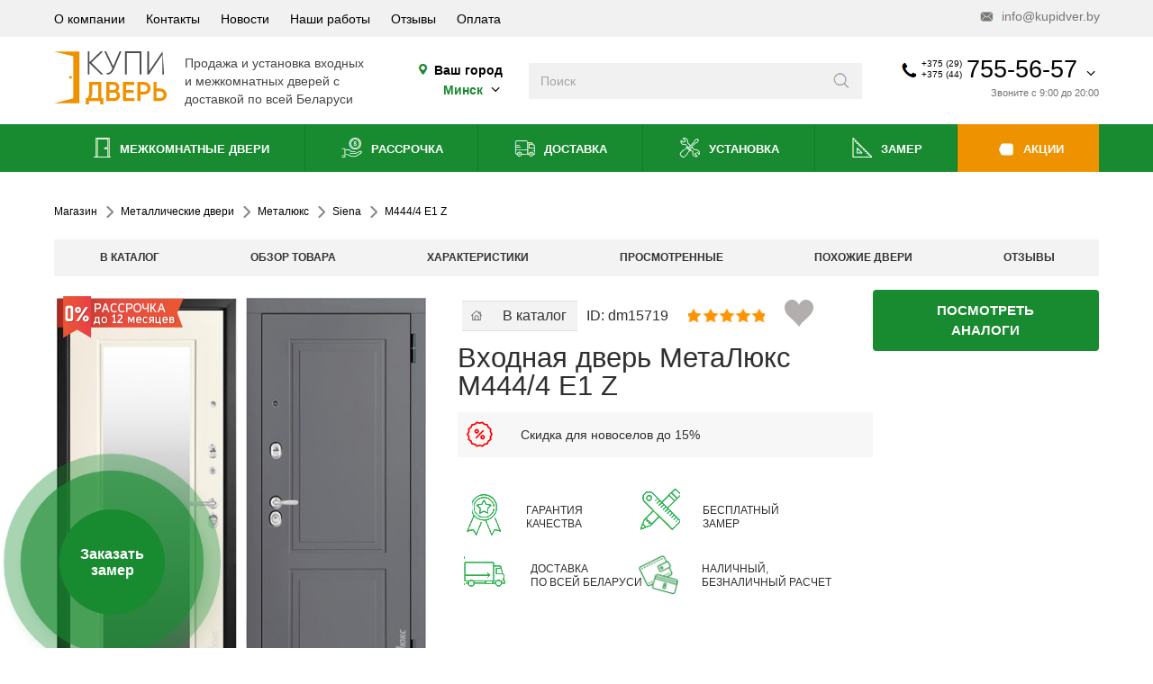

--- FILE ---
content_type: text/html; charset=utf-8
request_url: https://www.kupidver.by/dveri-vkhodnye-metallicheskie/metalyuks/siena/m444-4-e1-z.html
body_size: 42557
content:
<!DOCTYPE html>
<html dir="ltr" lang="ru" prefix="og: http://ogp.me/ns#">
<head>
	<meta charset="UTF-8">
	<meta name="viewport" content="width=device-width, initial-scale=1.0, maximum-scale=5">
	<meta name="p:domain_verify" content="77191e83e0b66ce0162ea804b7014b82"/>
	<meta name="msvalidate.01" content="CFDECF3750DB3AB81D86C8DC4D70D501" />
	<link rel="preconnect" href="https://mc.yandex.ru" crossorigin>
	<base href="https://www.kupidver.by/dveri-vkhodnye-metallicheskie/metalyuks/siena/m444-4-e1-z.html" />
	<meta http-equiv="content-type" content="text/html; charset=utf-8" />
	<meta name="keywords" content="Входная дверь в квартиру Siena М444/4 Е1 Z  с доставкой и установкой, скидки, рассрочка, качество и гарантия" />
	<meta name="description" content="Металлическая входная дверь Siena М444/4 Е1 Z от белорусского производителя, в квартиру, наполнение минеральная вата, отделка из ламинированных фрезерованных панелей, 2 противосъемных ригеля" />
	<title>Металлическая дверь в квартиру Siena М444/4 Е1 Z</title>
	<link href="/favicon.ico" rel="shortcut icon" type="image/vnd.microsoft.icon" />

	<link href="/favicon.svg" rel="shortcut icon" type="image/svg+xml" />
<script type="application/ld+json">
{
  "@context": "http://schema.org",
  "@type": "Organization",
  "url": "https://www.kupidver.by/",
  "name" : "Купидверь",
  "logo": "https://www.kupidver.by/templates/kd/img/logo.svg",
  "contactPoint" : [
    { "@type" : "ContactPoint",
      "telephone" : "+375-44-755-56-57",
      "contactType" : "sales",
      "availableLanguage": "Russian"
    },
    { "@type" : "ContactPoint",
      "telephone" : "+375-29-755-56-57",
      "contactType" : "sales",
      "availableLanguage": "Russian"
    } ],
    "sameAs" : [
		"https://www.facebook.com/kupidver",
		"https://twitter.com/kupidver",
		"https://vk.com/kupidverby",
		"http://ok.ru/group/54338879881238",
		"https://plus.google.com/103366941036646459690/about",
		"https://www.youtube.com/channel/UCWo4yCe16ZTJmY_17ni-88Q"
	]
}
</script>
<script type="application/ld+json">
{
	"@context": "http://schema.org",
	"@type": "WebSite",
	"name": "Купидверь",
	"alternateName": "Kupidver",
	"url": "https://www.kupidver.by/",
	"potentialAction": [{
		"@type": "SearchAction",
		"target": "https://www.kupidver.by/search/result.html?q={search_term_string}",
		"query-input": "required name=search_term_string"
	}]
}
</script>

<link href="https://plus.google.com/103366941036646459690" rel="publisher" />
<meta name="google-site-verification" content="kKKlrtXmTzWSVkgI09WvdF53hd4uAZVpyToWzZPwLvY" />
<meta name="cypr-verification" content="b1192bede6a1e40324ae6cbf082e0753"/>

<meta property="og:type" content="product" />
<meta property="og:description" content="Металлическая входная дверь Siena М444/4 Е1 Z от белорусского производителя, в квартиру, наполнение минеральная вата, отделка из ламинированных фрезерованных панелей, 2 противосъемных ригеля" />
<meta property="og:title" content="Металлическая дверь в квартиру Siena М444/4 Е1 Z" />
<meta property="og:url" content="https://www.kupidver.by/dveri-vkhodnye-metallicheskie/metalyuks/siena/m444-4-e1-z.html" />
<meta property="og:image" content="https://www.kupidver.by/components/com_jshopping/files/img_products/full_127.jpg" />
<meta property="product:price:amount" content="0"/>
<meta property="product:price:currency" content="BYN"/>







			
	<link rel="preload" href="/templates/kd/css/style.css" as="style">
	<link href="/templates/kd/css/style.css" rel="stylesheet" type="text/css">
<script>

window.menuState = window.menuState || {
  handlersAttached: false,
  mainScriptLoaded: false,
  mainScriptHandled: false
};

function openMobmenu(event) {
  if (window.menuState.mainScriptHandled) return;
  
  const dropdownButton = document.querySelector(".mobile-header .dropdown-button");
  const body = document.querySelector("body");
  const mobileMenu = document.querySelector(".mobile-menu");
  
  if (dropdownButton) dropdownButton.classList.add("show");
  if (body) body.classList.add("modal-open");
  if (mobileMenu) mobileMenu.classList.toggle("show");
  
  console.log("openMobmenu from inline script");
}

function openContacts(event) {
  if (window.menuState.mainScriptHandled) return;
  
  const body = document.querySelector("body");
  const header = document.querySelector(".h-h");
  const salony = document.querySelector("#salony");
  const bottoms = document.querySelector("#bottoms");
  
  if (body) body.classList.toggle("modal-open");
  if (header) header.classList.toggle("modal-open");
  if (salony) salony.classList.toggle("open");
  if (bottoms) bottoms.classList.remove("clicked");
  
  console.log("openContacts from inline script");
}

function openSalons(event) {
  if (window.menuState.mainScriptHandled) return;
  
  const salony = document.querySelector("#salony");
  const bottoms = document.querySelector("#bottoms");
  const body = document.querySelector("body");
  const header = document.querySelector(".h-h");
  
  if (salony) salony.classList.toggle("open");
  if (bottoms) bottoms.classList.toggle("clicked");
  if (body) body.classList.remove("modal-open");
  if (header) header.classList.remove("modal-open");
  
  console.log("openSalons from inline script");
}

function openSearch(event) {
  if (window.menuState.mainScriptHandled) return;
  
  const header = document.querySelector(".h-h");
  const contactsHeader = document.querySelector(".contacts-header");
  
  if (header) header.classList.add("wsearch");
  if (contactsHeader) contactsHeader.classList.add("show");
  
  console.log("openSearch from inline script");
}

function initMenu() {
  if (window.menuState.handlersAttached) {
    return;
  }
  
  if (window.innerWidth <= 991) {
    const searchme = document.querySelector(".searchme");
    const menuIcon = document.querySelector(".mobile-header .icon-menu");
    const mobMenuCat = document.querySelector(".footer-mob-menu .cat");
    const cont = document.querySelector(".cont");
    const phoneIcon = document.querySelector(".mobile-header .icon-phone");
    const mapIcon = document.querySelector(".mobile-header .icon-map");
    const salon = document.querySelector(".salon");
    
    if (searchme) searchme.addEventListener("click", openSearch);
    if (menuIcon) menuIcon.addEventListener("click", openMobmenu);
    if (mobMenuCat) mobMenuCat.addEventListener("click", openMobmenu);
    if (cont) cont.addEventListener("click", openContacts);
    if (phoneIcon) phoneIcon.addEventListener("click", openContacts);
    if (mapIcon) mapIcon.addEventListener("click", openContacts);
    if (salon) salon.addEventListener("click", openSalons);
  }
  
  window.menuState.handlersAttached = true;
  console.log("Menu handlers initialized");
}

function removeInlineHandlers() {
  if (!window.menuState.handlersAttached) {
    return;
  }
  
  const searchme = document.querySelector(".searchme");
  const menuIcon = document.querySelector(".mobile-header .icon-menu");
  const mobMenuCat = document.querySelector(".footer-mob-menu .cat");
  const cont = document.querySelector(".cont");
  const phoneIcon = document.querySelector(".mobile-header .icon-phone");
  const mapIcon = document.querySelector(".mobile-header .icon-map");
  const salon = document.querySelector(".salon");
  
  if (searchme) searchme.removeEventListener("click", openSearch);
  if (menuIcon) menuIcon.removeEventListener("click", openMobmenu);
  if (mobMenuCat) mobMenuCat.removeEventListener("click", openMobmenu);
  if (cont) cont.removeEventListener("click", openContacts);
  if (phoneIcon) phoneIcon.removeEventListener("click", openContacts);
  if (mapIcon) mapIcon.removeEventListener("click", openContacts);
  if (salon) salon.removeEventListener("click", openSalons);
  
  window.menuState.handlersAttached = false;
  console.log("Inline handlers removed");
}

function loadMainScript() {
  if (document.getElementById('mainscript') || window.menuState.mainScriptLoaded) {
    return;
  }

  const script = document.createElement('script');
  script.src = '/templates/kd/js/script.js';
  script.id = 'mainscript';
  script.async = true;
  
  script.onload = function() {
    console.log('Main script loaded');
    window.menuState.mainScriptLoaded = true;
    window.menuState.mainScriptHandled = true;
    removeInlineHandlers();
  };
  
  script.onerror = function() {
    console.error('Failed to load main script');
    window.menuState.mainScriptLoaded = false;
    window.menuState.mainScriptHandled = false;
  };
  
  document.head.appendChild(script);
}

function loadGoogleSearch() {
	const isHomePage = () => {
    const path = window.location.pathname;
    return path === '/' || path === '/index.php' || path === '/index.html';
  	};

  	const isDesktop = window.innerWidth > 991;

  if (!isHomePage() && !isDesktop) {
    console.log('Skipping Google Search: not homepage and mobile device');
  }
  else {
  	if (document.getElementById('google-cse-script')) {
    	return;
  	}

  const script = document.createElement('script');
  script.src = `https://cse.google.com/cse.js?cx=002174464953690607066:gbruqgygp56`;
  script.id = 'google-cse-script';
  script.async = true;
  
  if (!document.getElementById('google-search-container')) {
    const container = document.createElement('div');
    container.id = 'google-search-container';
    container.style.display = 'none';
    document.body.appendChild(container);
  }
  
  document.head.appendChild(script);
  }
}

function loadJivo() {
  if (document.getElementById('jivosite-script')) {
    return;
  }

  const script = document.createElement('script');
  script.src = `//code.jivosite.com/script/widget/w9Ac0qt9Cj`;
  script.id = 'jivosite-script';
  script.async = true;
  
  document.head.appendChild(script);
}

function loadGTM() {
  if (window.dataLayer && window.dataLayer.length > 0) {
    return;
  }

  const script = document.createElement('script');
  script.innerHTML = `
    (function(w,d,s,l,i){w[l]=w[l]||[];w[l].push({'gtm.start':
    new Date().getTime(),event:'gtm.js'});var f=d.getElementsByTagName(s)[0],
    j=d.createElement(s),dl=l!='dataLayer'?'&l='+l:'';j.async=true;j.src=
    'https://www.googletagmanager.com/gtm.js?id='+i+dl;f.parentNode.insertBefore(j,f);
    })(window,document,'script','dataLayer','GTM-WMTFBF');
  `;
  
  document.head.appendChild(script);
}

const backgroundTaskManager = {
  queue: [],
  isProcessing: false,
  
  addTask: function(task, priority) {
    this.queue.push({ task: task, priority: priority });
    this.queue.sort(function(a, b) {
      return a.priority - b.priority;
    });
    this.processQueue();
  },
  
  processQueue: function() {
    if (this.isProcessing || this.queue.length === 0) {
      return;
    }
    
    this.isProcessing = true;
    var self = this;
    
    var processNext = function() {
      if (self.queue.length === 0) {
        self.isProcessing = false;
        return;
      }
      
      var taskItem = self.queue.shift();
      var task = taskItem.task;
      
      if (typeof task === 'function') {
        try {
          task();
        } catch (error) {
          console.error('Background task error:', error);
        }
      }
      
      if ('requestIdleCallback' in window) {
        requestIdleCallback(processNext, { timeout: 500 });
      } else {
        setTimeout(processNext, 300);
      }
    };
    
    if ('requestIdleCallback' in window) {
      requestIdleCallback(processNext, { timeout: 1000 });
    } else {
      setTimeout(processNext, 500);
    }
  }
};


// Функция для определения канала трафика
function detectTrafficSource() {
  const utmParams = new URLSearchParams(window.location.search);
  const referrer = document.referrer;
  
  // Определяем канал на основе UTM-меток
  if (utmParams.has('utm_source')) {
    const source = utmParams.get('utm_source');
    const medium = utmParams.get('utm_medium') || '';
    
    if (medium.includes('cpc') || medium.includes('ppc')) {
      if (source.includes('google')) return 'cpc_google';
      if (source.includes('yandex')) return 'cpc_yandex';
      if (source.includes('facebook')) return 'cpc_fb';
      return `cpc_${source}`;
    }
    
    if (medium.includes('organic')) {
      if (source.includes('google')) return 'organic_google';
      if (source.includes('yandex')) return 'organic_yandex';
      return `organic_${source}`;
    }
    
    return `${medium}_${source}`;
  }
  
  // Определение по рефереру
  if (referrer) {
    try {
      const url = new URL(referrer);
      const hostname = url.hostname;
      
      if (hostname.includes('google.')) return 'organic_google';
      if (hostname.includes('yandex.')) return 'organic_yandex';
      if (hostname.includes('facebook.')) return 'organic_fb';
      return 'referral';
    } catch(e) {
      console.error('Error parsing referrer:', e);
    }
  }
  
  return 'direct';
}

// Сохраняем данные только при первом заходе
function saveFirstVisitData() {
  // Проверяем поддержку localStorage
	const urlParams = new URLSearchParams(window.location.search);
  const gclid = urlParams.get('gclid');
  
  if (gclid) {
    const trafficData = JSON.parse(localStorage.getItem('firstTrafficData') || {});
    
    // Добавляем метки Google Ads
    trafficData.ad_source = urlParams.get('gad_source');
    trafficData.campaign_id = urlParams.get('gad_campaignid');
    trafficData.gclid = gclid;
    
    localStorage.setItem('firstTrafficData', JSON.stringify(trafficData));
  }
  if (typeof localStorage === 'undefined') return;
  
  const storedData = localStorage.getItem('firstTrafficData');
  const hasUTM = new URLSearchParams(window.location.search).has('utm_source');
  
  // Если данных нет или есть UTM-метки (которые могут быть важнее) - сохраняем
  if (!storedData || hasUTM) {
    const utmParams = new URLSearchParams(window.location.search);
    const referrer = document.referrer;
    
    // Определяем источник трафика
    let channel = detectTrafficSource();
    
    const trafficData = {
      channel: channel,
      utm_source: utmParams.get('utm_source') || '',
      utm_medium: utmParams.get('utm_medium') || '',
      utm_campaign: utmParams.get('utm_campaign') || '',
      utm_term: utmParams.get('utm_term') || '',
      utm_content: utmParams.get('utm_content') || '',
      referrer: referrer || '',
      landingPage: window.location.href,
      firstVisit: new Date().toISOString()
    };
    
    try {
      localStorage.setItem('firstTrafficData', JSON.stringify(trafficData));
      console.log('Saved firstTrafficData:', trafficData);
    } catch (e) {
      console.error('Error saving traffic data:', e);
    }
  }
}

document.addEventListener('DOMContentLoaded', function() {
  initMenu();
  saveFirstVisitData();
  addTrafficSourceToForms();
  
  backgroundTaskManager.addTask(loadMainScript, 1);     
  backgroundTaskManager.addTask(loadGoogleSearch, 2);   
  backgroundTaskManager.addTask(loadJivo, 3);           
  backgroundTaskManager.addTask(loadGTM, 4);    

  function addTrafficSourceToForms() {
  const trafficData = localStorage.getItem('firstTrafficData');
  if (!trafficData) return;

  try {
    const parsedData = JSON.parse(trafficData);
    let sourceData = {
      source: '',
      medium: '',
      campaign: '',
      keyword: '',
      content: ''
    };
    if (parsedData.utm_source || parsedData.utm_medium) {
      sourceData = {
        source: parsedData.utm_source || '',
        medium: parsedData.utm_medium || '',
        campaign: parsedData.utm_campaign || '',
        keyword: parsedData.utm_term || '',
        content: parsedData.utm_content || ''
      };
    } 
    else if (parsedData.channel) {
      const [medium, ...sourceParts] = parsedData.channel.split('_');
      const source = sourceParts.join('_');
      
      sourceData = {
        source: source || parsedData.channel,
        medium: medium || parsedData.channel,
        campaign: '',
        keyword: '',
        content: ''
      };
      if (sourceData.source.includes('facebook')) {
        sourceData.source = 'facebook';
        sourceData.medium = sourceData.medium.replace('organic_', '');
      }
    }

    const sourceFieldValue = JSON.stringify(sourceData);
    document.querySelectorAll('form').forEach(form => {
      if (form.querySelector('input[name="traffic_source"]')) return;
      
      const hiddenInput = document.createElement('input');
      hiddenInput.type = 'hidden';
      hiddenInput.name = 'traffic_source';
      hiddenInput.value = sourceFieldValue;
      form.appendChild(hiddenInput);
      
      console.log('Added traffic source field:', sourceFieldValue);
    });
  } catch (e) {
    console.error('Error adding traffic source to forms:', e);
  }
}        
  
  var firstInteractionHandler = function() {
    backgroundTaskManager.processQueue();
    window.removeEventListener('click', firstInteractionHandler);
    window.removeEventListener('scroll', firstInteractionHandler);
    window.removeEventListener('touchstart', firstInteractionHandler);
  };
  
  window.addEventListener('click', firstInteractionHandler, { once: true });
  window.addEventListener('scroll', firstInteractionHandler, { once: true });
  window.addEventListener('touchstart', firstInteractionHandler, { once: true });
});
</script>





</head>
	<body>	

	    <div class="show-lg show-xs h-h">
	<div class="info-header show-lg hide-xs">
		<section>
			<ul>
<li><a href="/o-kompanii.html">О компании</a></li><li><a href="/kontakty.html">Контакты</a></li><li><a href="/novosti.html"><i class="useful-link"></i> Новости</a></li><li><a href="/nashi-raboty.html">Наши работы</a></li><li><a href="/reviews.html">Отзывы</a></li><li><a href="/oplata-dverej.html">Оплата</a></li></ul>

			<a href="mailto:info@kupidver.by" class="email" title=""><i class="icon icon-mail"></i> info@kupidver.by</a>
		</section>
	</div>

	<div class="contacts-header">
		<section>
			<a href="/" class="logo show-lg hide-xs" title="">
				<img src="/templates/kd/img/logo.svg" alt="logo" loading="lazy" />
			</a>
			<div class="logo-text show-lg hide-xs">
				<p>Продажа и установка входных</p>
				<p>и межкомнатных дверей с</p>
				<p>доставкой по всей Беларуси</p>
			</div>

			<div class="city show-lg hide-xs">
				<p><i class="icon icon-map"></i> Ваш город</p>
				<p><button data-target="#choose-city-Modal">
				<span>
				<span class="city2 hideme">
								</span>
				<span class="city1">
					Минск					</span>
				</span> <i class="icon icon-arrow-down"></i></button></p></div>

			<form action="/search/result.html" method="get" class="search" autocomplete="off">
	<input type="search" name="q" placeholder="Поиск" aria-label="Введите слова дял поиска" />
	<button class="icon icon-search" aria-label="Искать"
      title="Поиск"></button>
</form>
<div id="search-goo" class="hideme">
<div class="gcse-search"></div>
</div>



			<div class="contacts-box contacts-dropdown contacts-info hide-lg show-xs salon" onmouseenter="goal('header.phonehover')">
	</div>


			<a href="#" class="contacts-box dropdown-button show-lg hide-xs" title="" onmouseenter="goal('header.phonehover')">
								<div class="contacts">
					<i class="icon icon-phone"></i>
					<div class="codes">
						<p>+375 (29)</p>
						<p>+375 (44)</p>
					</div>
					<div class="phone">755-56-57</div>
					<i class="icon icon-arrow-down"></i>
				</div>
									
					<div class="time">Звоните с 9:00 до 20:00</div>
								</a>

			<div class="show-lg hide-xs contacts-dropdown dropdown contacts-info">

				
											<div class="contact">
							<i class="operator velcom"></i>
							<div class="inner"><a href="tel:+375447555657" title="">+375 (44) 755-56-57</a></div>
						</div>
						<div class="contact">
							<i class="operator mts"></i>
							<div class="inner"><a href="tel:+375297555657" title="">+375 (29) 755-56-57</a></div>
						</div>
						<div class="contact">
							<i class="operator land"></i>
							<div class="inner"><a href="tel:+375173965400" title="">+375 (17) 396-54-00</a></div>
						</div>
						<div class="contact">
							<i class="operator viber"></i>
							<div class="inner"><a href="viber://chat?number=375297555657" title="">+375 (29) 755-56-57</a></div>
						</div>
						<div class="separator"></div>
													<div class="block-title">Центральный офис</div>
							<div class="contact">
								<i class="icon icon-map"></i>
								<div class="inner">
									<p>г. Минск, пр. Независимости,</p>
									<p>85в, пом 80</p>
								</div>
							</div>
							<div class="space"></div>
						
									
					
					<div class="contact">
						<i class="icon icon-clock"></i>
						<div class="inner">
						<p>Пн-Пт: 9:00-20:00</p>
						<p>Сб-Вс: 10:00-18:00</p>
						<p><br><b>ЗВОНКИ ПРИНИМАЕМ ВСЕ ДНИ НЕДЕЛИ: С 9:00 ДО 20:00</b><br></p>
						</div>
					</div>
									<div class="separator"></div>

				<div class="contact">
					<i class="icon icon-mail"></i>
					<div class="inner">
						<p><a href="mailto:info@kupidver.by" title="">info@kupidver.by</a></p>
					</div>
				</div>
				<div class="soc">
					<a href="https://vk.com/kupidverby" class="icon icon-vk" title="VK"></a>
					<a href="https://www.facebook.com/kupidver/" class="icon icon-fb" title="Facebook"></a>
					<a href="https://www.instagram.com/kupidveriby" class="icon icon-insta" title="Instagram"></a>
					<a href="https://ok.ru/dverivbelarusi" class="icon icon-odkl" title="OK"></a>
				</div>
			</div>
		</section>
	</div>

	<div class="nav-header show-lg hide-xs">
		<section>
			<ul>
<li><a href="/catalog-mezhkomnatnyie-dveri.html"><i class="icon icon-interior-door"></i>  Межкомнатные двери</a></li><li><a href="/dveri-v-kvartiru/dveri-v-rassrochku.html"><i class="icon icon-deferred-payment"></i> Рассрочка</a></li><li><a href="/dostavka-dverej.html"><i class="icon icon-delivery"></i> Доставка</a></li><li><a href="/ustanovka.html"><i class="icon icon-installation"></i> Установка</a></li><li><a href="/zamer.html"><i class="icon icon-measurement"></i> Замер</a></li><li><a href="/mezhkomnatnye-dveri-so-skidkoj-po-aktsii.html"><i class="icon icon-sale"></i> Акции</a></li></ul>

		</section>
	</div>

	<div class="mobile-header hide-lg show-xs">
		<section>
			<div class="item-menu">
				<button class="dropdown-button">
					<div class="item-icon">
						<i class="icon icon-menu"></i>
					</div>
					<div class="item-icon close">
						<i class="icon icon-close"></i>
					</div>
					<div class="title">Меню</div>
				</button>
				<div class="dropdown mobile-menu">
					<ul class="active">
					    <li><a href="#" onclick="ga('send', 'event', 'knopka', 'gorod_mob');" class="separator" title="" data-target="#choose-city-Modal"><span>Ваш город</span><span class="city2 hideme"><b></b></span><span class="city1" style="margin: 0;border-bottom: 1px dashed;"><b>Минск</b></span><span class="vyberite" style="font-size: 8px;">/ Выберите свой</span>
						</a></li>
						<li>
							<a href="#" class="separator" title=""><span>Каталог</span> <i class="icon icon-arrow-right"></i></a>
							<ul>
								<li><a href="#" class="back" title=""><i class="icon icon-arrow-left"></i> <span>Назад</span></a></li>
								<li><a href="#" class="title" title=""><span>Каталог</span></a></li>
								<li><a href="/catalog-mezhkomnatnyie-dveri.html"><span>Двери межкомнатные</span> <i class="icon icon-arrow-right"></i></a><ul><li><a href="#" class="back"><i class="icon icon-arrow-left"></i> <span>Назад</span></a></li><li><a href="/catalog-mezhkomnatnyie-dveri.html" class="title"><span>Двери межкомнатные</span></a></li><li><a href="/mezhkomnatnye-dveri-so-skidkoj-po-aktsii.html"><span>Акции и скидки</span></a></li><li><a href="/catalog-mezhkomnatnyie-dveri/iz-ekoshpona.html"><span>Двери экошпон</span> <i class="icon icon-arrow-right"></i></a><ul><li><a href="#" class="back"><i class="icon icon-arrow-left"></i> <span>Назад</span></a></li><li><a href="/catalog-mezhkomnatnyie-dveri/iz-ekoshpona.html" class="title"><span>Двери экошпон</span></a></li><li><a href="/catalog-mezhkomnatnyie-dveri/iz-ekoshpona/elportaek.html"><span>Экошпон Elporta</span> <i class="icon icon-arrow-right"></i></a><ul><li><a href="#" class="back"><i class="icon icon-arrow-left"></i> <span>Назад</span></a></li><li><a href="/catalog-mezhkomnatnyie-dveri/iz-ekoshpona/elportaek.html" class="title"><span>Экошпон Elporta</span></a></li><li><a href="/catalog-mezhkomnatnyie-dveri/iz-ekoshpona/elportaek/porta-x.html"><span>Porta</span></a></li><li><a href="/catalog-mezhkomnatnyie-dveri/iz-ekoshpona/elportaek/seriya-x.html"><span>Серия X</span></a></li><li><a href="/catalog-mezhkomnatnyie-dveri/iz-ekoshpona/elportaek/seriya-classico.html"><span>Classico</span></a></li><li><a href="/catalog-mezhkomnatnyie-dveri/iz-ekoshpona/elportaek/neoclassico.html"><span>Neoclassico</span></a></li><li><a href="/catalog-mezhkomnatnyie-dveri/iz-ekoshpona/elportaek/flex.html"><span>Флекс эмаль</span></a></li><li><a href="/catalog-mezhkomnatnyie-dveri/iz-ekoshpona/elportaek/excimer.html"><span>Эксимер</span></a></li><li><a href="/catalog-mezhkomnatnyie-dveri/iz-ekoshpona/elportaek/legno.html"><span>Легно</span></a></li><li><a href="/catalog-mezhkomnatnyie-dveri/iz-ekoshpona/elportaek/seriya-z.html"><span>Серия Z</span></a></li><li><a href="/catalog-mezhkomnatnyie-dveri/iz-ekoshpona/elportaek/klassiko.html"><span>Классико</span></a></li><li><a href="/catalog-mezhkomnatnyie-dveri/iz-ekoshpona/elportaek/twiggy.html"><span>Twiggy</span></a></li><li><a href="/catalog-mezhkomnatnyie-dveri/iz-ekoshpona/elportaek/vetro.html"><span>Vetro</span></a></li><li><a href="/catalog-mezhkomnatnyie-dveri/iz-ekoshpona/elportaek/prima.html"><span>Прима</span></a></li><li><a href="/catalog-mezhkomnatnyie-dveri/iz-ekoshpona/elportaek/emalit.html"><span>Эмалит</span></a></li><li><a href="/catalog-mezhkomnatnyie-dveri/iz-ekoshpona/elportaek/soft.html"><span>Soft</span></a></li><li><a href="/catalog-mezhkomnatnyie-dveri/iz-ekoshpona/elportaek/bravoek.html"><span>Bravo</span></a></li><li><a href="/catalog-mezhkomnatnyie-dveri/iz-ekoshpona/elportaek/moda.html"><span>Moda</span></a></li></ul></li><li><a href="/catalog-mezhkomnatnyie-dveri/iz-ekoshpona/istok.html"><span>Экошпон Исток</span> <i class="icon icon-arrow-right"></i></a><ul><li><a href="#" class="back"><i class="icon icon-arrow-left"></i> <span>Назад</span></a></li><li><a href="/catalog-mezhkomnatnyie-dveri/iz-ekoshpona/istok.html" class="title"><span>Экошпон Исток</span></a></li><li><a href="/catalog-mezhkomnatnyie-dveri/iz-ekoshpona/istok/serijatechno.html"><span>Серия Техно</span></a></li><li><a href="/catalog-mezhkomnatnyie-dveri/iz-ekoshpona/istok/serijanext.html"><span>Серия NEO</span></a></li><li><a href="/catalog-mezhkomnatnyie-dveri/iz-ekoshpona/istok/seriyaforte.html"><span>Серия Forte</span></a></li></ul></li><li><a href="/catalog-mezhkomnatnyie-dveri/iz-ekoshpona/amati.html"><span>Экошпон Амати</span></a></li><li><a href="/catalog-mezhkomnatnyie-dveri/iz-ekoshpona/albero.html"><span>Экошпон Albero</span> <i class="icon icon-arrow-right"></i></a><ul><li><a href="#" class="back"><i class="icon icon-arrow-left"></i> <span>Назад</span></a></li><li><a href="/catalog-mezhkomnatnyie-dveri/iz-ekoshpona/albero.html" class="title"><span>Экошпон Albero</span></a></li><li><a href="/catalog-mezhkomnatnyie-dveri/iz-ekoshpona/albero/seriya-megapolis.html"><span>Серия Мегаполис</span></a></li><li><a href="/catalog-mezhkomnatnyie-dveri/iz-ekoshpona/albero/seriya-megapolis-gl.html"><span>Серия Мегаполис GL</span></a></li><li><a href="/catalog-mezhkomnatnyie-dveri/iz-ekoshpona/albero/seriyavinil.html"><span>Серия Винил</span></a></li><li><a href="/catalog-mezhkomnatnyie-dveri/iz-ekoshpona/albero/seriyacpl.html"><span>Серия CPL</span></a></li><li><a href="/catalog-mezhkomnatnyie-dveri/iz-ekoshpona/albero/serijasofttouch.html"><span>Серия Soft Touch</span></a></li><li><a href="/catalog-mezhkomnatnyie-dveri/iz-ekoshpona/albero/serijaartshpon.html"><span>Серия АРТ-шпон</span></a></li><li><a href="/catalog-mezhkomnatnyie-dveri/iz-ekoshpona/albero/seriya-versal.html"><span>Серия Версаль</span></a></li></ul></li><li><a href="/catalog-mezhkomnatnyie-dveri/iz-ekoshpona/ekoshpon-prima-porta.html"><span>Экошпон Прима Порта</span></a></li><li><a href="/catalog-mezhkomnatnyie-dveri/iz-ekoshpona/urban.html"><span>Экошпон Emalex и Urban</span></a></li><li><a href="/catalog-mezhkomnatnyie-dveri/iz-ekoshpona/ekoshpon-atumpro.html"><span>Экошпон Atum Pro</span></a></li><li><a href="/catalog-mezhkomnatnyie-dveri/iz-ekoshpona/ekoshpon-stark.html"><span>Экошпон Stark</span></a></li><li><a href="/catalog-mezhkomnatnyie-dveri/iz-ekoshpona/ekoshpon-velldoris.html"><span>Экошпон VellDoris</span> <i class="icon icon-arrow-right"></i></a><ul><li><a href="#" class="back"><i class="icon icon-arrow-left"></i> <span>Назад</span></a></li><li><a href="/catalog-mezhkomnatnyie-dveri/iz-ekoshpona/ekoshpon-velldoris.html" class="title"><span>Экошпон VellDoris</span></a></li><li><a href="/catalog-mezhkomnatnyie-dveri/iz-ekoshpona/ekoshpon-velldoris/style-vd.html"><span>Серия Style</span></a></li><li><a href="/catalog-mezhkomnatnyie-dveri/iz-ekoshpona/ekoshpon-velldoris/duplex.html"><span>Серия Duplex</span></a></li><li><a href="/catalog-mezhkomnatnyie-dveri/iz-ekoshpona/ekoshpon-velldoris/seriya-linea.html"><span>Серия Linea</span></a></li><li><a href="/catalog-mezhkomnatnyie-dveri/iz-ekoshpona/ekoshpon-velldoris/fly.html"><span>Серия Fly</span></a></li><li><a href="/catalog-mezhkomnatnyie-dveri/iz-ekoshpona/ekoshpon-velldoris/seriya-next.html"><span>Серия Next</span></a></li><li><a href="/catalog-mezhkomnatnyie-dveri/iz-ekoshpona/ekoshpon-velldoris/alto.html"><span> Серия ALTO</span></a></li><li><a href="/catalog-mezhkomnatnyie-dveri/iz-ekoshpona/ekoshpon-velldoris/premier.html"><span>Серия Premier</span></a></li><li><a href="/catalog-mezhkomnatnyie-dveri/iz-ekoshpona/ekoshpon-velldoris/seriya-techno.html"><span>Серия Techno</span></a></li><li><a href="/catalog-mezhkomnatnyie-dveri/iz-ekoshpona/ekoshpon-velldoris/seriya-alto-softtouch.html"><span>Серия ALTO(SoftTouch)</span></a></li><li><a href="/catalog-mezhkomnatnyie-dveri/iz-ekoshpona/ekoshpon-velldoris/seriya-premier-softtouch.html"><span>Серия Premier(SoftTouch)</span></a></li><li><a href="/catalog-mezhkomnatnyie-dveri/iz-ekoshpona/ekoshpon-velldoris/seriyaxline.html"><span>Серия XLINE</span></a></li><li><a href="/catalog-mezhkomnatnyie-dveri/iz-ekoshpona/ekoshpon-velldoris/galant.html"><span>Серия Galant</span></a></li></ul></li><li><a href="/catalog-mezhkomnatnyie-dveri/iz-ekoshpona/uni-ekoshpon.html"><span>Экошпон Юни двери</span> <i class="icon icon-arrow-right"></i></a><ul><li><a href="#" class="back"><i class="icon icon-arrow-left"></i> <span>Назад</span></a></li><li><a href="/catalog-mezhkomnatnyie-dveri/iz-ekoshpona/uni-ekoshpon.html" class="title"><span>Экошпон Юни двери</span></a></li><li><a href="/catalog-mezhkomnatnyie-dveri/iz-ekoshpona/uni-ekoshpon/seriya-flash.html"><span>Серия Flash</span></a></li></ul></li><li><a href="/catalog-mezhkomnatnyie-dveri/iz-ekoshpona/ekoshpon-triadoors.html"><span>Экошпон Triadoors</span> <i class="icon icon-arrow-right"></i></a><ul><li><a href="#" class="back"><i class="icon icon-arrow-left"></i> <span>Назад</span></a></li><li><a href="/catalog-mezhkomnatnyie-dveri/iz-ekoshpona/ekoshpon-triadoors.html" class="title"><span>Экошпон Triadoors</span></a></li><li><a href="/catalog-mezhkomnatnyie-dveri/iz-ekoshpona/ekoshpon-triadoors/seria-concept.html"><span>Серия Concept</span></a></li><li><a href="/catalog-mezhkomnatnyie-dveri/iz-ekoshpona/ekoshpon-triadoors/seria-future.html"><span>Серия Future</span></a></li></ul></li><li><a href="/catalog-mezhkomnatnyie-dveri/iz-ekoshpona/ekoshpon-3d.html"><span>Экошпон 3D</span> <i class="icon icon-arrow-right"></i></a><ul><li><a href="#" class="back"><i class="icon icon-arrow-left"></i> <span>Назад</span></a></li><li><a href="/catalog-mezhkomnatnyie-dveri/iz-ekoshpona/ekoshpon-3d.html" class="title"><span>Экошпон 3D</span></a></li><li><a href="/catalog-mezhkomnatnyie-dveri/iz-ekoshpona/ekoshpon-3d/3d-unica.html"><span>3Д Unica</span></a></li><li><a href="/catalog-mezhkomnatnyie-dveri/iz-ekoshpona/ekoshpon-3d/ekoshpon-bona.html"><span>Экошпон Bona</span></a></li><li><a href="/catalog-mezhkomnatnyie-dveri/iz-ekoshpona/ekoshpon-3d/elportabravo.html"><span>Elporta Bravo</span></a></li><li><a href="/catalog-mezhkomnatnyie-dveri/iz-ekoshpona/ekoshpon-3d/elportaprima.html"><span>Elporta Prima</span></a></li></ul></li><li><a href="/catalog-mezhkomnatnyie-dveri/iz-ekoshpona/dominika.html"><span>Экошпон Доминика</span> <i class="icon icon-arrow-right"></i></a><ul><li><a href="#" class="back"><i class="icon icon-arrow-left"></i> <span>Назад</span></a></li><li><a href="/catalog-mezhkomnatnyie-dveri/iz-ekoshpona/dominika.html" class="title"><span>Экошпон Доминика</span></a></li><li><a href="/catalog-mezhkomnatnyie-dveri/iz-ekoshpona/dominika/seriya100.html"><span>Серия 100</span></a></li><li><a href="/catalog-mezhkomnatnyie-dveri/iz-ekoshpona/dominika/seriya200.html"><span>Серия 200</span></a></li><li><a href="/catalog-mezhkomnatnyie-dveri/iz-ekoshpona/dominika/seriya300.html"><span>Серия 300</span></a></li><li><a href="/catalog-mezhkomnatnyie-dveri/iz-ekoshpona/dominika/seriya400.html"><span>Серия 400</span></a></li><li><a href="/catalog-mezhkomnatnyie-dveri/iz-ekoshpona/dominika/seriya500.html"><span>Серия 500</span></a></li><li><a href="/catalog-mezhkomnatnyie-dveri/iz-ekoshpona/dominika/seriya600.html"><span>Серия 600</span></a></li><li><a href="/catalog-mezhkomnatnyie-dveri/iz-ekoshpona/dominika/seriya700.html"><span>Серия 700</span></a></li><li><a href="/catalog-mezhkomnatnyie-dveri/iz-ekoshpona/dominika/seriya800.html"><span>Серия 800</span></a></li><li><a href="/catalog-mezhkomnatnyie-dveri/iz-ekoshpona/dominika/seriya900.html"><span>Серия 900</span></a></li></ul></li><li><a href="/catalog-mezhkomnatnyie-dveri/iz-ekoshpona/dinmar.html"><span>Экошпон Динмар</span> <i class="icon icon-arrow-right"></i></a><ul><li><a href="#" class="back"><i class="icon icon-arrow-left"></i> <span>Назад</span></a></li><li><a href="/catalog-mezhkomnatnyie-dveri/iz-ekoshpona/dinmar.html" class="title"><span>Экошпон Динмар</span></a></li><li><a href="/catalog-mezhkomnatnyie-dveri/iz-ekoshpona/dinmar/seriya-a.html"><span>Серия А</span></a></li><li><a href="/catalog-mezhkomnatnyie-dveri/iz-ekoshpona/dinmar/seriya-s.html"><span>Серия S</span></a></li><li><a href="/catalog-mezhkomnatnyie-dveri/iz-ekoshpona/dinmar/seriya-l.html"><span>Cерия L</span></a></li><li><a href="/catalog-mezhkomnatnyie-dveri/iz-ekoshpona/dinmar/seriya-k.html"><span>Серия K</span></a></li><li><a href="/catalog-mezhkomnatnyie-dveri/iz-ekoshpona/dinmar/seriya-f.html"><span>Серия F</span></a></li><li><a href="/catalog-mezhkomnatnyie-dveri/iz-ekoshpona/dinmar/seriya-dinmar-v.html"><span>Серия V</span></a></li><li><a href="/catalog-mezhkomnatnyie-dveri/iz-ekoshpona/dinmar/serija-dinmar-x.html"><span>Серия X</span></a></li><li><a href="/catalog-mezhkomnatnie-dveri/iz-ekoshpona/dinmar/avalon.html"><span>Авалон</span></a></li><li><a href="/catalog-mezhkomnatnie-dveri/iz-ekoshpona/dinmar/dozhe.html"><span>Доже</span></a></li><li><a href="/catalog-mezhkomnatnie-dveri/iz-ekoshpona/dinmar/astoriya.html"><span>Астория</span></a></li><li><a href="/catalog-mezhkomnatnie-dveri/iz-ekoshpona/dinmar/verona.html"><span>Верона</span></a></li><li><a href="/catalog-mezhkomnatnie-dveri/iz-ekoshpona/dinmar/miksi.html"><span>Микси</span></a></li></ul></li><li><a href="/catalog-mezhkomnatnyie-dveri/iz-ekoshpona/ekoshpon-yurkas.html"><span>Экошпон Deform</span> <i class="icon icon-arrow-right"></i></a><ul><li><a href="#" class="back"><i class="icon icon-arrow-left"></i> <span>Назад</span></a></li><li><a href="/catalog-mezhkomnatnyie-dveri/iz-ekoshpona/ekoshpon-yurkas.html" class="title"><span>Экошпон Deform</span></a></li><li><a href="/catalog-mezhkomnatnyie-dveri/iz-ekoshpona/ekoshpon-yurkas/deform-klassika.html"><span>DEFORM Классика</span></a></li><li><a href="/catalog-mezhkomnatnyie-dveri/iz-ekoshpona/ekoshpon-yurkas/deform-seriya-d.html"><span>DEFORM серия D</span></a></li><li><a href="/catalog-mezhkomnatnyie-dveri/iz-ekoshpona/ekoshpon-yurkas/deform-seriya-h.html"><span>DEFORM серия H</span></a></li><li><a href="/catalog-mezhkomnatnyie-dveri/iz-ekoshpona/ekoshpon-yurkas/deform-seriya-v.html"><span>DEFORM серия V</span></a></li></ul></li><li><a href="/catalog-mezhkomnatnyie-dveri/iz-ekoshpona/a-ladoors.html"><span>Экошпон A-LaDoors</span></a></li><li><a href="/catalog-mezhkomnatnyie-dveri/iz-ekoshpona/ecoshpondiford.html"><span>Экошпон Diford</span></a></li><li><a href="/catalog-mezhkomnatnyie-dveri/iz-ekoshpona/bafa.html"><span>Экошпон Bafa</span></a></li><li><a href="/catalog-mezhkomnatnyie-dveri/iz-ekoshpona/contur.html"><span>Экошпон Contur</span></a></li><li><a href="/catalog-mezhkomnatnyie-dveri/iz-ekoshpona/smarteco.html"><span>Экошпон SMART</span></a></li><li><a href="/catalog-mezhkomnatnyie-dveri/iz-ekoshpona/ekoshpon-stil.html"><span>Экошпон Style</span></a></li><li><a href="/catalog-mezhkomnatnyie-dveri/iz-ekoshpona/ekoshpon-brama-porta.html"><span>Экошпон Брама Porta</span></a></li><li><a href="/catalog-mezhkomnatnyie-dveri/iz-ekoshpona/ekoshpon-portas.html"><span>Экошпон Portas</span></a></li><li><a href="/catalog-mezhkomnatnyie-dveri/iz-ekoshpona/ekoshpon-nedorogo.html"><span>Экошпон недорого</span></a></li><li><a href="/catalog-mezhkomnatnyie-dveri/iz-ekoshpona/ecoshpon-texstyle.html"><span>Экошпон TexStyle</span></a></li><li><a href="/catalog-mezhkomnatnyie-dveri/iz-ekoshpona/ekoshpon-favorit.html"><span>Экошпон Favorit</span> <i class="icon icon-arrow-right"></i></a><ul><li><a href="#" class="back"><i class="icon icon-arrow-left"></i> <span>Назад</span></a></li><li><a href="/catalog-mezhkomnatnyie-dveri/iz-ekoshpona/ekoshpon-favorit.html" class="title"><span>Экошпон Favorit</span></a></li><li><a href="/catalog-mezhkomnatnie-dveri/iz-ekoshpona/ekoshpon-favorit/ceriya-fv.html"><span>Cерия FV</span></a></li><li><a href="/catalog-mezhkomnatnie-dveri/iz-ekoshpona/ekoshpon-favorit/ceriya-kv.html"><span>Cерия KV</span></a></li></ul></li><li><a href="/catalog-mezhkomnatnyie-dveri/iz-ekoshpona/ekoshpon-rasgar.html"><span>Экошпон РасГар</span> <i class="icon icon-arrow-right"></i></a><ul><li><a href="#" class="back"><i class="icon icon-arrow-left"></i> <span>Назад</span></a></li><li><a href="/catalog-mezhkomnatnyie-dveri/iz-ekoshpona/ekoshpon-rasgar.html" class="title"><span>Экошпон РасГар</span></a></li><li><a href="/catalog-mezhkomnatnyie-dveri/iz-ekoshpona/ekoshpon-rasgar/tekhno.html"><span>Техно</span></a></li><li><a href="/catalog-mezhkomnatnyie-dveri/iz-ekoshpona/ekoshpon-rasgar/optima.html"><span>Оптима</span></a></li><li><a href="/catalog-mezhkomnatnyie-dveri/iz-ekoshpona/ekoshpon-rasgar/nadezhda.html"><span>Надежда</span></a></li><li><a href="/catalog-mezhkomnatnyie-dveri/iz-ekoshpona/ekoshpon-rasgar/domino.html"><span>Домино</span></a></li></ul></li><li><a href="/catalog-mezhkomnatnyie-dveri/iz-ekoshpona/brama.html"><span>Экошпон BRAMA</span></a></li></ul></li><li><a href="/catalog-mezhkomnatnyie-dveri/emal.html"><span>Двери эмаль</span> <i class="icon icon-arrow-right"></i></a><ul><li><a href="#" class="back"><i class="icon icon-arrow-left"></i> <span>Назад</span></a></li><li><a href="/catalog-mezhkomnatnyie-dveri/emal.html" class="title"><span>Двери эмаль</span></a></li><li><a href="/catalog-mezhkomnatnyie-dveri/emal/emal-istok.html"><span>Исток</span> <i class="icon icon-arrow-right"></i></a><ul><li><a href="#" class="back"><i class="icon icon-arrow-left"></i> <span>Назад</span></a></li><li><a href="/catalog-mezhkomnatnyie-dveri/emal/emal-istok.html" class="title"><span>Исток</span></a></li><li><a href="/catalog-mezhkomnatnyie-dveri/emal/emal-istok/seriya-standart.html"><span>Серия Старт</span></a></li><li><a href="/catalog-mezhkomnatnyie-dveri/emal/emal-istok/seriya-mono.html"><span>Серия Моне</span></a></li><li><a href="/catalog-mezhkomnatnyie-dveri/emal/emal-istok/seriya-duo.html"><span>Серия Дуо</span></a></li><li><a href="/catalog-mezhkomnatnyie-dveri/emal/emal-istok/seryja-estet.html"><span>Серия Эстет</span></a></li><li><a href="/catalog-mezhkomnatnyie-dveri/emal/emal-istok/seriya-scandy.html"><span>Серия Сканди</span></a></li></ul></li><li><a href="/catalog-mezhkomnatnyie-dveri/emal/belelitdver.html"><span>Белэлитдверь</span> <i class="icon icon-arrow-right"></i></a><ul><li><a href="#" class="back"><i class="icon icon-arrow-left"></i> <span>Назад</span></a></li><li><a href="/catalog-mezhkomnatnyie-dveri/emal/belelitdver.html" class="title"><span>Белэлитдверь</span></a></li><li><a href="/catalog-mezhkomnatnyie-dveri/emal/belelitdver/seriya-polo.html"><span>Серия Поло</span></a></li><li><a href="/catalog-mezhkomnatnyie-dveri/emal/belelitdver/seri-skandi.html"><span>Серия Сканди</span></a></li><li><a href="/catalog-mezhkomnatnyie-dveri/emal/belelitdver/seriya-uno.html"><span>Серия Уно</span></a></li><li><a href="/catalog-mezhkomnatnyie-dveri/emal/belelitdver/seriya-nika.html"><span>Серия Ника</span></a></li><li><a href="/catalog-mezhkomnatnyie-dveri/emal/belelitdver/seriya-simpl.html"><span>Серия Симпл</span></a></li><li><a href="/catalog-mezhkomnatnyie-dveri/emal/belelitdver/seriya-neo-classic.html"><span>Серия Нео Классик</span></a></li><li><a href="/catalog-mezhkomnatnyie-dveri/emal/belelitdver/seriya-newline.html"><span>Серия Нью Лайн</span></a></li><li><a href="/catalog-mezhkomnatnyie-dveri/emal/belelitdver/seriya-antinori.html"><span>Серия Антинори</span></a></li><li><a href="/catalog-mezhkomnatnyie-dveri/emal/belelitdver/seriya-layt-klassik.html"><span>Серия Лайт классик</span></a></li><li><a href="/catalog-mezhkomnatnyie-dveri/emal/belelitdver/seriya-bernard.html"><span>Серия Бернадр</span></a></li><li><a href="/catalog-mezhkomnatnyie-dveri/emal/belelitdver/seriya-trio.html"><span>Серия Трио</span></a></li><li><a href="/catalog-mezhkomnatnyie-dveri/emal/belelitdver/seriya-solo.html"><span>Серия Соло</span></a></li></ul></li><li><a href="/catalog-mezhkomnatnyie-dveri/emal/emal-unidveri.html"><span>Юни Двери</span> <i class="icon icon-arrow-right"></i></a><ul><li><a href="#" class="back"><i class="icon icon-arrow-left"></i> <span>Назад</span></a></li><li><a href="/catalog-mezhkomnatnyie-dveri/emal/emal-unidveri.html" class="title"><span>Юни Двери</span></a></li><li><a href="/catalog-mezhkomnatnyie-dveri/emal/emal-unidveri.html"><span>Серия Эмаль</span></a></li><li><a href="/catalog-mezhkomnatnyie-dveri/emal/emal-unidveri/line.html"><span>Серия Line</span></a></li><li><a href="/catalog-mezhkomnatnyie-dveri/emal/emal-unidveri/seriya-finskie-dveri.html"><span>Серия Финские двери</span></a></li><li><a href="/catalog-mezhkomnatnyie-dveri/emal/emal-unidveri/seriya-perfeto.html"><span>Серия Перфето</span></a></li></ul></li><li><a href="/catalog-mezhkomnatnyie-dveri/emal/emal-dinmar.html"><span> Динмар</span> <i class="icon icon-arrow-right"></i></a><ul><li><a href="#" class="back"><i class="icon icon-arrow-left"></i> <span>Назад</span></a></li><li><a href="/catalog-mezhkomnatnyie-dveri/emal/emal-dinmar.html" class="title"><span> Динмар</span></a></li><li><a href="/catalog-mezhkomnatnyie-dveri/emal/emal-dinmar/seriya-palermo.html"><span>Серия Палермо</span></a></li><li><a href="/catalog-mezhkomnatnyie-dveri/emal/emal-dinmar/seriya-verona.html"><span>Серия Верона</span></a></li><li><a href="/catalog-mezhkomnatnyie-dveri/emal/emal-dinmar/seriya-skandi.html"><span>Серия Сканди</span></a></li><li><a href="/catalog-mezhkomnatnyie-dveri/emal/emal-dinmar/seriya-graffiti.html"><span>Серия Граффити</span></a></li><li><a href="/catalog-mezhkomnatnyie-dveri/emal/emal-dinmar/seriya-milan.html"><span>Серия Милан</span></a></li><li><a href="/catalog-mezhkomnatnyie-dveri/emal/emal-dinmar/seriya-premera.html"><span>Серия Премьера</span></a></li><li><a href="/catalog-mezhkomnatnyie-dveri/emal/emal-dinmar/seriya-miksi.html"><span>Серия Микси</span></a></li><li><a href="/catalog-mezhkomnatnyie-dveri/emal/emal-dinmar/unika.html"><span>Серия Уника</span></a></li><li><a href="/catalog-mezhkomnatnyie-dveri/emal/emal-dinmar/seriya-estet.html"><span>Серия Эстет</span></a></li><li><a href="/catalog-mezhkomnatnyie-dveri/emal/emal-dinmar/seriya-avalon.html"><span>Серия Авалон</span></a></li><li><a href="/catalog-mezhkomnatnyie-dveri/emal/emal-dinmar/seriya-palatsio.html"><span>Серия Палацио</span></a></li><li><a href="/catalog-mezhkomnatnyie-dveri/emal/emal-dinmar/katalina.html"><span>Серия Каталина</span></a></li><li><a href="/catalog-mezhkomnatnyie-dveri/emal/emal-dinmar/seriya-vivaldi.html"><span>Серия Вивальди</span></a></li><li><a href="/catalog-mezhkomnatnyie-dveri/emal/emal-dinmar/seriya-provans.html"><span>Серия Прованс</span></a></li><li><a href="/catalog-mezhkomnatnyie-dveri/emal/emal-dinmar/seriya-astoriya.html"><span>Серия Астория</span></a></li><li><a href="/catalog-mezhkomnatnyie-dveri/emal/emal-dinmar/seriya-barokko.html"><span>Серия Барокко</span></a></li><li><a href="/catalog-mezhkomnatnyie-dveri/emal/emal-dinmar/seriya-novella.html"><span>Серия Новелла</span></a></li><li><a href="/catalog-mezhkomnatnyie-dveri/emal/emal-dinmar/seriya-neo.html"><span>Серия Нео</span></a></li><li><a href="/catalog-mezhkomnatnyie-dveri/emal/emal-dinmar/seriya-f-3d.html"><span>Серия F 3D</span></a></li><li><a href="/catalog-mezhkomnatnyie-dveri/emal/emal-dinmar/seriya-solento.html"><span>Серия Соленто</span></a></li><li><a href="/catalog-mezhkomnatnyie-dveri/emal/emal-dinmar/seriya-avalon-patina.html"><span>Серия Авалон патина</span></a></li><li><a href="/catalog-mezhkomnatnyie-dveri/emal/emal-dinmar/seriya-barokko-patina.html"><span>Серия Барокко патина</span></a></li><li><a href="/catalog-mezhkomnatnyie-dveri/emal/emal-dinmar/seriya-klassik.html"><span>Серия Классик</span></a></li><li><a href="/catalog-mezhkomnatnyie-dveri/emal/emal-dinmar/seriya-alikante.html"><span>Серия Аликанте</span></a></li><li><a href="/catalog-mezhkomnatnyie-dveri/emal/emal-dinmar/seriya-dozhe.html"><span>Серия Доже</span></a></li><li><a href="/catalog-mezhkomnatnyie-dveri/emal/emal-dinmar/meksika.html"><span>Серия Мексика</span></a></li><li><a href="/catalog-mezhkomnatnyie-dveri/emal/emal-dinmar/rio.html"><span>Серия Рио</span></a></li><li><a href="/catalog-mezhkomnatnyie-dveri/emal/emal-dinmar/chelsi.html"><span>Серия Челси</span></a></li><li><a href="/catalog-mezhkomnatnyie-dveri/emal/emal-dinmar/seria-e.html"><span>Серия E</span></a></li></ul></li><li><a href="/catalog-mezhkomnatnyie-dveri/emal/primaporta-color.html"><span>Прима Порта Color</span></a></li><li><a href="/catalog-mezhkomnatnyie-dveri/emal/mdf-tehno1.html"><span>МДФ-техно Stefany</span> <i class="icon icon-arrow-right"></i></a><ul><li><a href="#" class="back"><i class="icon icon-arrow-left"></i> <span>Назад</span></a></li><li><a href="/catalog-mezhkomnatnyie-dveri/emal/mdf-tehno1.html" class="title"><span>МДФ-техно Stefany</span></a></li><li><a href="/catalog-mezhkomnatnyie-dveri/emal/mdf-tehno1/stefany-1000.html"><span>Stefany 1000</span></a></li><li><a href="/catalog-mezhkomnatnyie-dveri/emal/mdf-tehno1/stefany-2000.html"><span>Stefany 2000</span></a></li><li><a href="/catalog-mezhkomnatnyie-dveri/emal/mdf-tehno1/stefany-3000.html"><span>Stefany 3000</span></a></li><li><a href="/catalog-mezhkomnatnyie-dveri/emal/mdf-tehno1/stefany-4000.html"><span>Stefany 4000</span></a></li><li><a href="/catalog-mezhkomnatnyie-dveri/emal/mdf-tehno1/stefany-5000.html"><span>Stefany 5000</span></a></li><li><a href="/catalog-mezhkomnatnyie-dveri/emal/mdf-tehno1/stefany-6000.html"><span>Stefany 6000</span></a></li></ul></li><li><a href="/catalog-mezhkomnatnyie-dveri/emal/bafa-emal.html"><span>Bafa-emal</span></a></li><li><a href="/catalog-mezhkomnatnyie-dveri/emal/feniks.html"><span>Феникс</span></a></li><li><a href="/catalog-mezhkomnatnyie-dveri/emal/oka.html"><span>Ока</span> <i class="icon icon-arrow-right"></i></a><ul><li><a href="#" class="back"><i class="icon icon-arrow-left"></i> <span>Назад</span></a></li><li><a href="/catalog-mezhkomnatnyie-dveri/emal/oka.html" class="title"><span>Ока</span></a></li><li><a href="/catalog-mezhkomnatnyie-dveri/emal/oka/v-sosne.html"><span>Ока сосна</span></a></li><li><a href="/catalog-mezhkomnatnyie-dveri/emal/oka/v-olhe.html"><span>Ока ольха</span></a></li><li><a href="/catalog-mezhkomnatnyie-dveri/emal/oka/v-dube.html"><span>Ока дуб</span></a></li></ul></li><li><a href="/catalog-mezhkomnatnyie-dveri/emal/winter.html"><span>Winter</span></a></li><li><a href="/catalog-mezhkomnatnyie-dveri/emal/newdoor.html"><span>НьюДор</span></a></li><li><a href="/catalog-mezhkomnatnyie-dveri/emal/pmts.html"><span>ПМЦ</span></a></li><li><a href="/catalog-mezhkomnatnyie-dveri/emal/estel.html"><span>Эстэль</span></a></li><li><a href="/catalog-mezhkomnatnyie-dveri/emal/dorvud.html"><span>Дорвуд</span></a></li><li><a href="/catalog-mezhkomnatnyie-dveri/emal/colorit.html"><span>COLORIT</span></a></li><li><a href="/catalog-mezhkomnatnyie-dveri/emal/belari.html"><span>Belari</span></a></li><li><a href="/catalog-mezhkomnatnyie-dveri/emal/el-porta.html"><span>El-Porta</span></a></li><li><a href="/catalog-mezhkomnatnyie-dveri/emal/velldoris.html"><span>Velldoris</span> <i class="icon icon-arrow-right"></i></a><ul><li><a href="#" class="back"><i class="icon icon-arrow-left"></i> <span>Назад</span></a></li><li><a href="/catalog-mezhkomnatnyie-dveri/emal/velldoris.html" class="title"><span>Velldoris</span></a></li><li><a href="/catalog-mezhkomnatnyie-dveri/emal/velldoris/scandi.html"><span>Серия Scandi</span></a></li></ul></li><li><a href="/catalog-mezhkomnatnyie-dveri/emal/scandinavia.html"><span>Scandinavia</span> <i class="icon icon-arrow-right"></i></a><ul><li><a href="#" class="back"><i class="icon icon-arrow-left"></i> <span>Назад</span></a></li><li><a href="/catalog-mezhkomnatnyie-dveri/emal/scandinavia.html" class="title"><span>Scandinavia</span></a></li><li><a href="/catalog-mezhkomnatnyie-dveri/emal/favorit.html"><span>Favorit</span> <i class="icon icon-arrow-right"></i></a><ul><li><a href="#" class="back"><i class="icon icon-arrow-left"></i> <span>Назад</span></a></li><li><a href="/catalog-mezhkomnatnyie-dveri/emal/favorit.html" class="title"><span>Favorit</span></a></li><li><a href="/catalog-mezhkomnatnyie-dveri/emal/favorit/modern.html"><span>Модерн</span></a></li><li><a href="/catalog-mezhkomnatnyie-dveri/emal/favorit/milano-emal.html"><span>Милано</span></a></li><li><a href="/catalog-mezhkomnatnyie-dveri/emal/favorit/versal.html"><span>Версаль</span></a></li></ul></li></ul></li></ul></li><li><a href="/catalog-mezhkomnatnyie-dveri/iz-massiva.html"><span>Двери из массива</span> <i class="icon icon-arrow-right"></i></a><ul><li><a href="#" class="back"><i class="icon icon-arrow-left"></i> <span>Назад</span></a></li><li><a href="/catalog-mezhkomnatnyie-dveri/iz-massiva.html" class="title"><span>Двери из массива</span></a></li><li><a href="/catalog-mezhkomnatnyie-dveri/iz-massiva/massiv-sosny.html"><span>Сосна</span> <i class="icon icon-arrow-right"></i></a><ul><li><a href="#" class="back"><i class="icon icon-arrow-left"></i> <span>Назад</span></a></li><li><a href="/catalog-mezhkomnatnyie-dveri/iz-massiva/massiv-sosny.html" class="title"><span>Сосна</span></a></li><li><a href="/catalog-mezhkomnatnyie-dveri/iz-massiva/massiv-sosny/strojdetali-tonirovannye.html"><span>Стройдетали тонированнные</span></a></li><li><a href="/catalog-mezhkomnatnyie-dveri/iz-massiva/massiv-sosny/sosna-pmc.html"><span>Сосна Поставы ПМЦ</span></a></li><li><a href="/catalog-mezhkomnatnyie-dveri/iz-massiva/massiv-sosny/dveri-minsk.html"><span>Сосна Минск</span></a></li><li><a href="/catalog-mezhkomnatnyie-dveri/iz-massiva/massiv-sosny/zhlobin-oka.html"><span>Ока Жлобин (сосна)</span></a></li><li><a href="/catalog-mezhkomnatnyie-dveri/iz-massiva/massiv-sosny/sosna-yrkas.html"><span>Сосна Юркас</span></a></li><li><a href="/catalog-mezhkomnatnyie-dveri/iz-massiva/massiv-sosny/sosnaelporta.html"><span>Сосна Эль Порта</span></a></li></ul></li><li><a href="/catalog-mezhkomnatnyie-dveri/iz-massiva/massiv-olkhi.html"><span>Ольха</span> <i class="icon icon-arrow-right"></i></a><ul><li><a href="#" class="back"><i class="icon icon-arrow-left"></i> <span>Назад</span></a></li><li><a href="/catalog-mezhkomnatnyie-dveri/iz-massiva/massiv-olkhi.html" class="title"><span>Ольха</span></a></li><li><a href="/catalog-mezhkomnatnyie-dveri/iz-massiva/massiv-olkhi/olkhapmc.html"><span>Ольха Поставы</span></a></li><li><a href="/catalog-mezhkomnatnyie-dveri/iz-massiva/massiv-olkhi/olkha-pmc-yurkas.html"><span>Ольха Юркас</span></a></li><li><a href="/catalog-mezhkomnatnyie-dveri/iz-massiva/massiv-olkhi/olkha-oka.html"><span>Ольха ОКА Жлобин</span></a></li><li><a href="/catalog-mezhkomnatnyie-dveri/iz-massiva/massiv-olkhi/olkha-doorwood.html"><span>Ольха Дорвуд</span></a></li></ul></li><li><a href="/catalog-mezhkomnatnyie-dveri/iz-massiva/massiv-duba.html"><span>Дуб</span> <i class="icon icon-arrow-right"></i></a><ul><li><a href="#" class="back"><i class="icon icon-arrow-left"></i> <span>Назад</span></a></li><li><a href="/catalog-mezhkomnatnyie-dveri/iz-massiva/massiv-duba.html" class="title"><span>Дуб</span></a></li><li><a href="/catalog-mezhkomnatnyie-dveri/iz-massiva/massiv-duba/dubpmc.html"><span>Дуб Поставы</span></a></li><li><a href="/catalog-mezhkomnatnyie-dveri/iz-massiva/massiv-duba/dub-oka.html"><span>Дуб Ока</span></a></li></ul></li><li><a href="/catalog-mezhkomnatnyie-dveri/iz-massiva/massiv-shponirovannye.html"><span>Массив шпонированные</span></a></li></ul></li><li><a href="/catalog-mezhkomnatnyie-dveri/dverinevidimki.html"><span>Двери Невидимки</span></a></li><li><a href="/catalog-mezhkomnatnyie-dveri/mdf.html"><span>Двери МДФ</span> <i class="icon icon-arrow-right"></i></a><ul><li><a href="#" class="back"><i class="icon icon-arrow-left"></i> <span>Назад</span></a></li><li><a href="/catalog-mezhkomnatnyie-dveri/mdf.html" class="title"><span>Двери МДФ</span></a></li><li><a href="/catalog-mezhkomnatnyie-dveri/mdf/dveri-laminirovannye-mdf.html"><span>МДФ ламинированные</span> <i class="icon icon-arrow-right"></i></a><ul><li><a href="#" class="back"><i class="icon icon-arrow-left"></i> <span>Назад</span></a></li><li><a href="/catalog-mezhkomnatnyie-dveri/mdf/dveri-laminirovannye-mdf.html" class="title"><span>МДФ ламинированные</span></a></li><li><a href="/catalog-mezhkomnatnyie-dveri/mdf/dveri-laminirovannye-mdf/odintsovo.html"><span>Одинцово</span></a></li><li><a href="/catalog-mezhkomnatnyie-dveri/mdf/dveri-laminirovannye-mdf/seriya-fix.html"><span>Серия Fix</span></a></li></ul></li><li><a href="/catalog-mezhkomnatnyie-dveri/mdf/dveri-mdf-iskusstvennyj-shpon.html"><span>МДФ искусственный шпон</span></a></li><li><a href="/catalog-mezhkomnatnyie-dveri/mdf/dveri-mdf-krashennye.html"><span>МДФ крашенные Феникс</span></a></li><li><a href="/catalog-mezhkomnatnyie-dveri/mdf/mdf-krashennye-rasgar.html"><span>МДФ крашенные РасГар</span></a></li><li><a href="/catalog-mezhkomnatnyie-dveri/mdf/nyudor.html"><span>МДФ крашенные НьюДор</span></a></li><li><a href="/catalog-mezhkomnatnyie-dveri/mdf/mdf-pvkh.html"><span>МДФ ПВХ</span></a></li><li><a href="/catalog-mezhkomnatnyie-dveri/mdf/tekhno.html"><span>Техно</span></a></li><li><a href="/catalog-mezhkomnatnyie-dveri/mdf/rostra.html"><span>Ростра</span></a></li></ul></li><li><a href="/catalog-mezhkomnatnyie-dveri/dveri-shponirovannye.html"><span>Двери шпонированные</span> <i class="icon icon-arrow-right"></i></a><ul><li><a href="#" class="back"><i class="icon icon-arrow-left"></i> <span>Назад</span></a></li><li><a href="/catalog-mezhkomnatnyie-dveri/dveri-shponirovannye.html" class="title"><span>Двери шпонированные</span></a></li><li><a href="/catalog-mezhkomnatnyie-dveri/dveri-shponirovannye/shpon-istok-dors.html"><span>Шпон Исток Дорс</span> <i class="icon icon-arrow-right"></i></a><ul><li><a href="#" class="back"><i class="icon icon-arrow-left"></i> <span>Назад</span></a></li><li><a href="/catalog-mezhkomnatnyie-dveri/dveri-shponirovannye/shpon-istok-dors.html" class="title"><span>Шпон Исток Дорс</span></a></li><li><a href="/catalog-mezhkomnatnyie-dveri/dveri-shponirovannye/shpon-istok-dors/seria-simple-fondo.html"><span>Серия Simple и Fondo</span></a></li></ul></li><li><a href="/catalog-mezhkomnatnyie-dveri/dveri-shponirovannye/vilejka.html"><span>Вилейка Стройдетали</span></a></li><li><a href="/catalog-mezhkomnatnyie-dveri/dveri-shponirovannye/shpon-khales.html"><span>Шпон Халес</span></a></li><li><a href="/catalog-mezhkomnatnyie-dveri/dveri-shponirovannye/dveri-shpon-vist.html"><span>Шпон Вист</span></a></li><li><a href="/catalog-mezhkomnatnyie-dveri/dveri-shponirovannye/grin-plant.html"><span>Шпон Грин Плант</span></a></li><li><a href="/catalog-mezhkomnatnyie-dveri/dveri-shponirovannye/shpon-yurkas.html"><span>Шпон Юркас</span></a></li><li><a href="/catalog-mezhkomnatnyie-dveri/dveri-shponirovannye/interdors.html"><span>Шпон Интердорс</span></a></li><li><a href="/catalog-mezhkomnatnyie-dveri/dveri-shponirovannye/shpon-el-porta.html"><span>Шпон El-porta</span></a></li><li><a href="/catalog-mezhkomnatnyie-dveri/dveri-shponirovannye/shpon-rasgar.html"><span>Шпон РасГар</span></a></li><li><a href="/catalog-mezhkomnatnyie-dveri/dveri-shponirovannye/shpon-duba.html"><span>Шпон дуба</span></a></li></ul></li><li><a href="/catalog-mezhkomnatnyie-dveri/skladnye.html"><span>Двери складные, книга</span> <i class="icon icon-arrow-right"></i></a><ul><li><a href="#" class="back"><i class="icon icon-arrow-left"></i> <span>Назад</span></a></li><li><a href="/catalog-mezhkomnatnyie-dveri/skladnye.html" class="title"><span>Двери складные, книга</span></a></li><li><a href="/catalog-mezhkomnatnyie-dveri/skladnye/garmoshka.html"><span>Двери гармошка</span></a></li><li><a href="/catalog-mezhkomnatnyie-dveri/skladnye/knigi.html"><span>Двери книга</span></a></li></ul></li><li><a href="/catalog-mezhkomnatnyie-dveri/derevyannye.html"><span>Двери деревянные</span> <i class="icon icon-arrow-right"></i></a><ul><li><a href="#" class="back"><i class="icon icon-arrow-left"></i> <span>Назад</span></a></li><li><a href="/catalog-mezhkomnatnyie-dveri/derevyannye.html" class="title"><span>Двери деревянные</span></a></li><li><a href="/catalog-mezhkomnatnyie-dveri/derevyannye/massiv-neokrashennye.html"><span>Массив неокрашенные</span></a></li><li><a href="/catalog-mezhkomnatnyie-dveri/derevyannye/sosna-filenchatye.html"><span>Сосна филенчатые</span></a></li><li><a href="/catalog-mezhkomnatnyie-dveri/derevyannye/sosna-neokrashennye.html"><span>Сосна неокрашенные</span></a></li></ul></li><li><a href="/catalog-mezhkomnatnyie-dveri/dvernye-arki.html"><span>Дверные арки</span> <i class="icon icon-arrow-right"></i></a><ul><li><a href="#" class="back"><i class="icon icon-arrow-left"></i> <span>Назад</span></a></li><li><a href="/catalog-mezhkomnatnyie-dveri/dvernye-arki.html" class="title"><span>Дверные арки</span></a></li><li><a href="/catalog-mezhkomnatnyie-dveri/dvernye-arki/lesma.html"><span>Лесма</span></a></li></ul></li><li><a href="/dveri-v-kvartiru.html"><span>Двери в квартиру</span> <i class="icon icon-arrow-right"></i></a><ul><li><a href="#" class="back"><i class="icon icon-arrow-left"></i> <span>Назад</span></a></li><li><a href="/dveri-v-kvartiru.html" class="title"><span>Двери в квартиру</span></a></li><li><a href="/dveri-v-kvartiru/dvuhstvorchatye.html"><span>Двухстворчатые</span></a></li><li><a href="/dveri-v-kvartiru/vkhodnye.html"><span>Двери входные</span></a></li><li><a href="/dveri-v-kvartiru/dveri-v-zal.html"><span>Двери в зал</span></a></li><li><a href="/dveri-v-kvartiru/dveri-v-gostinuyu.html"><span>Двери в гостиную</span></a></li><li><a href="/dveri-v-kvartiru/dveri-v-spalnyu.html"><span>Двери в спальню</span></a></li><li><a href="/dveri-v-kvartiru/dveri-v-detskuyu.html"><span>Двери в детскую</span></a></li><li><a href="/dveri-v-kvartiru/dveri-v-prikhozhuyu.html"><span>Двери в прихожую</span></a></li><li><a href="/dveri-v-kvartiru/dveri-na-kukhnyu.html"><span>Двери в кухню</span></a></li><li><a href="/dveri-v-kvartiru/dveri-v-vannuyu.html"><span>Двери в ванную</span></a></li><li><a href="/dveri-v-kvartiru/dveri-v-tualet.html"><span>Двери в туалет</span></a></li><li><a href="/dveri-v-kvartiru/dveri-na-balkon.html"><span>Двери на балкон</span></a></li><li><a href="/dveri-v-kvartiru/nedorogo.html"><span>Двери недорого</span></a></li><li><a href="/dveri-v-kvartiru/dveri-v-rassrochku.html"><span>Двери в рассрочку</span></a></li><li><a href="/dveri-v-kvartiru/dveri-v-podval.html"><span>Двери в подвал</span></a></li></ul></li><li><a href="/dveri-dlya-bani.html"><span>Двери для бани</span></a></li><li><a href="/belye-dveri.html"><span>Двери белые</span></a></li><li><a href="/catalog-mezhkomnatnyie-dveri/dveriglancevie.html"><span>Двери глянцевые</span> <i class="icon icon-arrow-right"></i></a><ul><li><a href="#" class="back"><i class="icon icon-arrow-left"></i> <span>Назад</span></a></li><li><a href="/catalog-mezhkomnatnyie-dveri/dveriglancevie.html" class="title"><span>Двери глянцевые</span></a></li><li><a href="/catalog-mezhkomnatnyie-dveri/dveriglancevie/serijal.html"><span>Серия L</span></a></li><li><a href="/catalog-mezhkomnatnyie-dveri/dveriglancevie/serijalk.html"><span>Серия LK</span></a></li></ul></li><li><a href="/catalog-mezhkomnatnyie-dveri/dver-s-zerkalom.html"><span>Двери с зеркалом</span></a></li><li><a href="/catalog-mezhkomnatnyie-dveri/spetsialnoe-predlozhenie.html"><span>Специальное предложение</span></a></li><li><a href="/catalog-mezhkomnatnyie-dveri/paryaschaya-filenka.html"><span>Двери с парящей филенкой</span></a></li><li><a href="/catalog-mezhkomnatnyie-dveri/s-prodlennoj-garantiej.html"><span>С продленной гарантией</span></a></li></ul></li><li><a href="/dveri-vkhodnye-metallicheskie.html"><span>Двери металлические</span> <i class="icon icon-arrow-right"></i></a><ul><li><a href="#" class="back"><i class="icon icon-arrow-left"></i> <span>Назад</span></a></li><li><a href="/dveri-vkhodnye-metallicheskie.html" class="title"><span>Двери металлические</span></a></li><li><a href="/dveri-vkhodnye-metallicheskie/garda.html"><span>Гарда</span></a></li><li><a href="/dveri-vkhodnye-metallicheskie/metall-el-porta.html"><span>El-Porta</span> <i class="icon icon-arrow-right"></i></a><ul><li><a href="#" class="back"><i class="icon icon-arrow-left"></i> <span>Назад</span></a></li><li><a href="/dveri-vkhodnye-metallicheskie/metall-el-porta.html" class="title"><span>El-Porta</span></a></li><li><a href="/dveri-vkhodnye-metallicheskie/metall-el-porta/porta-s.html"><span>Porta серия S</span></a></li><li><a href="/dveri-vkhodnye-metallicheskie/metall-el-porta/porta-r.html"><span>Porta серия R</span></a></li><li><a href="/dveri-vkhodnye-metallicheskie/metall-el-porta/porta-m.html"><span>Porta серия M</span></a></li><li><a href="/dveri-vkhodnye-metallicheskie/metall-el-porta/porta-t.html"><span>Porta серия T терморазрыв</span></a></li></ul></li><li><a href="/dveri-vkhodnye-metallicheskie/staler.html"><span>Сталлер</span></a></li><li><a href="/dveri-vkhodnye-metallicheskie/metalyur.html"><span>МеталЮр</span> <i class="icon icon-arrow-right"></i></a><ul><li><a href="#" class="back"><i class="icon icon-arrow-left"></i> <span>Назад</span></a></li><li><a href="/dveri-vkhodnye-metallicheskie/metalyur.html" class="title"><span>МеталЮр</span></a></li><li><a href="/dveri-vkhodnye-metallicheskie/metalyur/3k.html"><span>МеталЮр К3</span></a></li><li><a href="/dveri-vkhodnye-metallicheskie/metalyur/2k.html"><span>МеталЮр К2</span></a></li><li><a href="/dveri-vkhodnye-metallicheskie/metalyur/termo.html"><span>МеталЮр термо</span></a></li></ul></li><li><a href="/dveri-vkhodnye-metallicheskie/staller-comfort.html"><span>STALLER COMFORT</span></a></li><li><a href="/dveri-vkhodnye-metallicheskie/metalyuks.html"><span>Металюкс</span> <i class="icon icon-arrow-right"></i></a><ul><li><a href="#" class="back"><i class="icon icon-arrow-left"></i> <span>Назад</span></a></li><li><a href="/dveri-vkhodnye-metallicheskie/metalyuks.html" class="title"><span>Металюкс</span></a></li><li><a href="/dveri-vkhodnye-metallicheskie/metalyuks/smart-pro.html"><span>Smart Pro</span></a></li><li><a href="/dveri-vkhodnye-metallicheskie/metalyuks/status.html"><span>Статус</span></a></li><li><a href="/dveri-vkhodnye-metallicheskie/metalyuks/optimum.html"><span>Оптимум</span></a></li><li><a href="/dveri-vkhodnye-metallicheskie/metalyuks/bunker.html"><span>Бункер</span></a></li><li><a href="/dveri-vkhodnye-metallicheskie/metalyuks/milano.html"><span>Милано</span></a></li><li><a href="/dveri-vkhodnye-metallicheskie/metalyuks/siena.html"><span>Siena</span></a></li><li><a href="/dveri-vkhodnye-metallicheskie/metalyuks/artwood.html"><span>АртВуд</span></a></li><li><a href="/dveri-vkhodnye-metallicheskie/metalyuks/boston.html"><span>Boston</span></a></li><li><a href="/dveri-vkhodnye-metallicheskie/metalyuks/grand-wood.html"><span>ГрандВуд</span></a></li><li><a href="/dveri-vkhodnye-metallicheskie/metalyuks/standart.html"><span>Стандарт</span></a></li><li><a href="/dveri-vkhodnye-metallicheskie/metalyuks/trend.html"><span>Тренд</span></a></li><li><a href="/dveri-vkhodnye-metallicheskie/metalyuks/triumf.html"><span>Триумф</span></a></li><li><a href="/dveri-vkhodnye-metallicheskie/metalyuks/elit.html"><span>Элит</span></a></li><li><a href="/dveri-vkhodnye-metallicheskie/metalyuks/termorazryv.html"><span>Терморазрыв</span></a></li></ul></li><li><a href="/dveri-vkhodnye-metallicheskie/belorusskie.html"><span>Белорусские</span></a></li><li><a href="/dveri-vkhodnye-metallicheskie/rossijskie.html"><span>Российские</span></a></li><li><a href="/dveri-vkhodnye-metallicheskie/knr-kitajskie.html"><span>Китайские (КНР)</span></a></li><li><a href="/dveri-vkhodnye-metallicheskie/s-umnym-zamkom.html"><span>С умным замком</span></a></li><li><a href="/dveri-vkhodnye-metallicheskie/mastino.html"><span>Mastino</span></a></li><li><a href="/dveri-vkhodnye-metallicheskie/promet.html"><span>Промет</span></a></li><li><a href="/dveri-vkhodnye-metallicheskie/torex.html"><span>Torex</span></a></li><li><a href="/dveri-vkhodnye-metallicheskie/granit.html"><span>Гранит</span></a></li><li><a href="/dveri-vkhodnye-metallicheskie/magna-bel.html"><span>МагнаБел</span> <i class="icon icon-arrow-right"></i></a><ul><li><a href="#" class="back"><i class="icon icon-arrow-left"></i> <span>Назад</span></a></li><li><a href="/dveri-vkhodnye-metallicheskie/magna-bel.html" class="title"><span>МагнаБел</span></a></li><li><a href="/dveri-vkhodnye-metallicheskie/magna-bel/seraya-mt.html"><span>Серия МТ</span></a></li><li><a href="/dveri-vkhodnye-metallicheskie/magna-bel/optim-premium.html"><span>Серия Оптим </span></a></li></ul></li><li><a href="/dveri-vkhodnye-metallicheskie/buldoors.html"><span>Buldoors</span> <i class="icon icon-arrow-right"></i></a><ul><li><a href="#" class="back"><i class="icon icon-arrow-left"></i> <span>Назад</span></a></li><li><a href="/dveri-vkhodnye-metallicheskie/buldoors.html" class="title"><span>Buldoors</span></a></li><li><a href="/dveri-vkhodnye-metallicheskie/buldoors/slim.html"><span>Серия Slim</span></a></li><li><a href="/dveri-vkhodnye-metallicheskie/buldoors/home-eco.html"><span>Серия Home Eco</span></a></li><li><a href="/dveri-vkhodnye-metallicheskie/buldoors/family-eco.html"><span>Серия Family Eco</span></a></li><li><a href="/dveri-vkhodnye-metallicheskie/buldoors/trust-eco.html"><span> Серия Trust Eco</span></a></li><li><a href="/dveri-vkhodnye-metallicheskie/buldoors/trust-mass.html"><span>Серия Trust Mass</span></a></li><li><a href="/dveri-vkhodnye-metallicheskie/buldoors/termo-split.html"><span>Серия Termo Split</span></a></li><li><a href="/dveri-vkhodnye-metallicheskie/buldoors/mega-mass.html"><span>Серия Mega Mass (двустворчатые)</span></a></li></ul></li><li><a href="/dveri-vkhodnye-metallicheskie/tajga.html"><span>Тайга</span></a></li><li><a href="/dveri-vkhodnye-metallicheskie/s-zerkalom.html"><span>С зеркалом</span></a></li><li><a href="/dveri-vkhodnye-metallicheskie/stermorazrivom.html"><span>Терморазрыв</span></a></li><li><a href="/dveri-vkhodnye-metallicheskie/nestandartnyh-razmerov.html"><span>Нестандартных размеров</span></a></li><li><a href="/dveri-vkhodnye-metallicheskie/v-kvartiru.html"><span>В квартиру</span></a></li><li><a href="/dveri-vkhodnye-metallicheskie/v-dom.html"><span>В дом</span></a></li><li><a href="/dveri-vkhodnye-metallicheskie/na-ulicu.html"><span>На улицу</span></a></li><li><a href="/dveri-vkhodnye-metallicheskie/dvuhstvorchatye.html"><span>Двухстворчатые</span></a></li><li><a href="/dveri-vkhodnye-metallicheskie/tamburnye.html"><span>Тамбурные</span></a></li><li><a href="/?Itemid=771"><span>Со стеклом</span></a></li><li><a href="/dveri-vkhodnye-metallicheskie/so-skrytymi-petlyami.html"><span>Со скрытыми петлями</span></a></li><li><a href="/dveri-vkhodnye-metallicheskie/uteplennye.html"><span>Утепленные</span></a></li><li><a href="/dveri-vkhodnye-metallicheskie/pod-zakaz.html"><span>Под заказ</span></a></li><li><a href="/dveri-vkhodnye-metallicheskie/joshkar.html"><span>Йошкар</span></a></li></ul></li><li><a href="/razdvizhnye-dveri.html"><span>Двери раздвижные</span> <i class="icon icon-arrow-right"></i></a><ul><li><a href="#" class="back"><i class="icon icon-arrow-left"></i> <span>Назад</span></a></li><li><a href="/razdvizhnye-dveri.html" class="title"><span>Двери раздвижные</span></a></li><li><a href="/razdvizhnye-dveri/na-rolikah.html"><span>На роликах</span></a></li><li><a href="/razdvizhnye-dveri/otkatnye.html"><span>Откатные</span></a></li><li><a href="/razdvizhnye-dveri/razdvizhnaya-sistema-loft.html"><span>Раздвижная система Loft</span></a></li><li><a href="/razdvizhnye-dveri/sistema-razdvizhnykh-dverej.html"><span>Раздвижная система Magic</span></a></li><li><a href="/razdvizhnye-dveri/razdvizhnye-alyuminievye-peregorodki.html"><span>Раздвижные алюминиевые перегородки</span></a></li><li><a href="/razdvizhnye-dveri/pvh.html"><span>ПВХ</span></a></li><li><a href="/razdvizhnye-dveri/twiggi-otkatnye.html"><span>Twiggi</span></a></li></ul></li><li><a href="/furnitura-i-ruchki-dlya-mezhkomnatnykh-dverej.html"><span>Фурнитура</span> <i class="icon icon-arrow-right"></i></a><ul><li><a href="#" class="back"><i class="icon icon-arrow-left"></i> <span>Назад</span></a></li><li><a href="/furnitura-i-ruchki-dlya-mezhkomnatnykh-dverej.html" class="title"><span>Фурнитура</span></a></li><li><a href="/furnitura-i-ruchki-dlya-mezhkomnatnykh-dverej/ruchki.html"><span>Ручки</span> <i class="icon icon-arrow-right"></i></a><ul><li><a href="#" class="back"><i class="icon icon-arrow-left"></i> <span>Назад</span></a></li><li><a href="/furnitura-i-ruchki-dlya-mezhkomnatnykh-dverej/ruchki.html" class="title"><span>Ручки</span></a></li><li><a href="/furnitura-i-ruchki-dlya-mezhkomnatnykh-dverej/ruchki/dvernye-ruchki-lock-style.html"><span>Ручки для дверей Lock Style</span></a></li><li><a href="/furnitura-i-ruchki-dlya-mezhkomnatnykh-dverej/ruchki/renz.html"><span>Ручки для дверей RENZ</span></a></li><li><a href="/furnitura-i-ruchki-dlya-mezhkomnatnykh-dverej/ruchki/senat.html"><span>Ручки для дверей SENAT</span></a></li><li><a href="/furnitura-i-ruchki-dlya-mezhkomnatnykh-dverej/ruchki/arni.html"><span>Ручки для дверей ARNI</span></a></li><li><a href="/furnitura-i-ruchki-dlya-mezhkomnatnykh-dverej/ruchki/ruchki-nora-m.html"><span>Ручки для дверей Нора-М</span></a></li><li><a href="/furnitura-i-ruchki-dlya-mezhkomnatnykh-dverej/ruchki/ruchki-dlya-dverej-rucetti.html"><span>Ручки для дверей Rucetti</span></a></li><li><a href="/furnitura-i-ruchki-dlya-mezhkomnatnykh-dverej/ruchki/ruchki-dlya-dverej-morelli.html"><span>Ручки для дверей Morelli</span></a></li><li><a href="/furnitura-i-ruchki-dlya-mezhkomnatnykh-dverej/ruchki/dlya-razdvizhnyh-dverej.html"><span>Для раздвижных дверей</span></a></li><li><a href="/furnitura-i-ruchki-dlya-mezhkomnatnykh-dverej/ruchki/dlya-dverej-kupe.html"><span>Для дверей купе</span></a></li><li><a href="/furnitura-i-ruchki-dlya-mezhkomnatnykh-dverej/ruchki/ruchki-dlya-dverej-system.html"><span>Ручки для дверей SYSTEM</span></a></li></ul></li><li><a href="/furnitura-i-ruchki-dlya-mezhkomnatnykh-dverej/petli-i-mekhanizmy.html"><span>Петли</span></a></li><li><a href="/furnitura-i-ruchki-dlya-mezhkomnatnykh-dverej/zamki.html"><span>Замки</span></a></li><li><a href="/furnitura-i-ruchki-dlya-mezhkomnatnykh-dverej/tsilindrovye-mehanizmy.html"><span>Цилиндровые механизмы</span> <i class="icon icon-arrow-right"></i></a><ul><li><a href="#" class="back"><i class="icon icon-arrow-left"></i> <span>Назад</span></a></li><li><a href="/furnitura-i-ruchki-dlya-mezhkomnatnykh-dverej/tsilindrovye-mehanizmy.html" class="title"><span>Цилиндровые механизмы</span></a></li><li><a href="/furnitura-i-ruchki-dlya-mezhkomnatnykh-dverej/tsilindrovye-mehanizmy/abus.html"><span>ABUS PFAFFENHAIN</span></a></li><li><a href="/furnitura-i-ruchki-dlya-mezhkomnatnykh-dverej/tsilindrovye-mehanizmy/tokoz.html"><span>TOKOZ</span></a></li><li><a href="/furnitura-i-ruchki-dlya-mezhkomnatnykh-dverej/tsilindrovye-mehanizmy/pfaffenhain.html"><span>PFAFFENHAIN SKG3</span></a></li><li><a href="/furnitura-i-ruchki-dlya-mezhkomnatnykh-dverej/tsilindrovye-mehanizmy/evva.html"><span>EVVA</span></a></li><li><a href="/furnitura-i-ruchki-dlya-mezhkomnatnykh-dverej/tsilindrovye-mehanizmy/punto.html"><span>PUNTO</span></a></li></ul></li><li><a href="/furnitura-i-ruchki-dlya-mezhkomnatnykh-dverej/razdvizhnye-sistemy.html"><span>Раздвижные системы</span></a></li></ul></li><li><a href="/kozyrki.html"><span>Козырьки</span></a></li><li><a href="/rasprodazha-dverej.html"><span>Распродажа дверей</span></a></li><li><a href="/proizvoditeli-dverej.html"><span>Производители</span> <i class="icon icon-arrow-right"></i></a><ul><li><a href="#" class="back"><i class="icon icon-arrow-left"></i> <span>Назад</span></a></li><li><a href="/proizvoditeli-dverej.html" class="title"><span>Производители</span></a></li><li><a href="/proizvoditeli-dverej/ooo-portman-belarus.html"><span>ООО &quot;ПОРТМАН&quot;, Беларусь</span></a></li><li><a href="/proizvoditeli-dverej/fabrika-profil-doors-rossiya.html"><span>Фабрика &quot;PROFIL DOORS&quot;, Россия</span></a></li><li><a href="/proizvoditeli-dverej/ooo-mkprofil-rf-d-demidovo.html"><span>ООО &quot;МКпрофиль&quot;, РФ, д. Демидово</span></a></li><li><a href="/proizvoditeli-dverej/yurstal.html"><span>&quot;Юрсталь&quot;, г. Могилев, РБ</span></a></li><li><a href="/proizvoditeli-dverej/nora-m-moskva-rossiya.html"><span>&quot;НОРА-М&quot;, Москва, Россия</span></a></li><li><a href="/proizvoditeli-dverej/ooo-bramatorg-rb.html"><span>ООО &quot;Браматорг&quot;, РБ</span></a></li><li><a href="/proizvoditeli-dverej/bres-ooo-vivaldi-polsha.html"><span>ООО &quot;VIVALDI&quot;, Польша</span></a></li><li><a href="/proizvoditeli-dverej/odo-rasgar.html"><span>ОДО «РасГар»</span></a></li><li><a href="/proizvoditeli-dverej/triadors.html"><span>&quot;ФТД&quot;, г. Струнино</span></a></li><li><a href="/proizvoditeli-dverej/belorusskie.html"><span>Белорусские</span></a></li><li><a href="/proizvoditeli-dverej/rossijskie.html"><span>Российские</span></a></li><li><a href="/proizvoditeli-dverej/ooo-forpost-kitaj.html"><span>ООО &quot;Форпост&quot;, Китай</span></a></li><li><a href="/proizvoditeli-dverej/zao-joshkar-rf-krasnodar.html"><span>ЗАО &quot;Йошкар&quot;, РФ Краснодар</span></a></li><li><a href="/proizvoditeli-dverej/ooo-monte-bello-kitaj.html"><span>ООО &quot;Monte-Bello&quot;, Китай</span></a></li><li><a href="/proizvoditeli-dverej/ooo-promet-g-moskva.html"><span>ООО &quot;Промет&quot;, г. Москва</span></a></li><li><a href="/proizvoditeli-dverej/chp-yurkas-rb.html"><span>ЧП &quot;Юркас&quot;, РБ</span></a></li><li><a href="/proizvoditeli-dverej/verda-zao-po-odintsovo-g-moskva.html"><span>Verda ЗАО &quot;ПО Одинцово&quot;, г. Москва</span></a></li><li><a href="/proizvoditeli-dverej/ooo-oka-g-zhlobin.html"><span>ООО &quot;ОКА&quot; г. Жлобин</span></a></li><li><a href="/proizvoditeli-dverej/vilejka.html"><span>ОАО &quot;Стройдетали&quot; г. Вилейка</span></a></li><li><a href="/proizvoditeli-dverej/ooo-mariam-g-bronnitsy-rf.html"><span>ООО &quot;МариаМ&quot; г.Бронницы, РФ</span></a></li><li><a href="/proizvoditeli-dverej/oao-lesplitinvest-spb.html"><span>ОАО Лесплитинвест, СПБ</span></a></li><li><a href="/proizvoditeli-dverej/postavskij-mebelnyj-tsentr-g-postavy.html"><span>&quot;Поставский мебельный центр&quot; г. Поставы</span></a></li><li><a href="/proizvoditeli-dverej/ooo-prima-porta-minsk.html"><span>ООО &quot;Прима Порта&quot;, Минск</span></a></li><li><a href="/proizvoditeli-dverej/sooo-istok-invest-g-minsk.html"><span>СООО Исток - Инвест, г. Минск</span></a></li><li><a href="/proizvoditeli-dverej/odo-vist-g-molodechno.html"><span>ОДО &quot;ВИСТ&quot;, г. Молодечно</span></a></li><li><a href="/proizvoditeli-dverej/chtup-nyudor-g-minsk.html"><span>ЧТУП &quot;Ньюдор&quot;, г. Минск</span></a></li><li><a href="/proizvoditeli-dverej/fabrika-dverej-rostra-g-moskva.html"><span>Фабрика дверей &quot;Ростра&quot;, г. Москва</span></a></li><li><a href="/proizvoditeli-dverej/khales-g-smorgon.html"><span>&quot;Халес&quot;, г. Сморгонь</span></a></li><li><a href="/proizvoditeli-dverej/up-grinplant-g-minsk.html"><span>УП &quot;Гринплант&quot;, г. Минск</span></a></li><li><a href="/proizvoditeli-dverej/akma-g-sankt-peterburg.html"><span>&quot;Акма&quot;, г. Санкт-Петербург</span></a></li><li><a href="/proizvoditeli-dverej/kompaniya-fuaro-italiya.html"><span>Компания &quot;Fuaro&quot;, Италия</span></a></li><li><a href="/proizvoditeli-dverej/kompaniya-armadillo-italiya.html"><span>Компания &quot;Armadillo&quot;, Италия</span></a></li><li><a href="/proizvoditeli-dverej/irbis-td-rf-moskva.html"><span>&quot;Ирбис-ТД&quot;, РФ Москва</span></a></li><li><a href="/proizvoditeli-dverej/ltd-agb-italiya.html"><span>Ltd &quot;AGB&quot;, Италия</span></a></li><li><a href="/proizvoditeli-dverej/ltd-archie-ispaniya.html"><span>Ltd &quot;Archie&quot;, Испания</span></a></li><li><a href="/proizvoditeli-dverej/ooo-mdf-tekhno-profil-rb.html"><span>ООО &quot;МДФ Техно Профиль&quot;, РБ</span></a></li><li><a href="/proizvoditeli-dverej/ooo-vasha-ramka-rb.html"><span>ООО &quot;Ваша рамка&quot;, РБ</span></a></li><li><a href="/proizvoditeli-dverej/arki-lesma.html"><span>ТМ &quot;Лесма&quot;, РФ г. Ярославль</span></a></li><li><a href="/proizvoditeli-dverej/ooo-metalyur-rf.html"><span>ООО &quot;МеталЮр&quot;, РФ</span></a></li><li><a href="/proizvoditeli-dverej/ooo-arni-kitaj.html"><span>ООО &quot;ARNI&quot;, Китай</span></a></li></ul></li><li><a href="/dveri-tsveta.html"><span>Цвета дверей</span> <i class="icon icon-arrow-right"></i></a><ul><li><a href="#" class="back"><i class="icon icon-arrow-left"></i> <span>Назад</span></a></li><li><a href="/dveri-tsveta.html" class="title"><span>Цвета дверей</span></a></li><li><a href="/dveri-tsveta/svetlye.html"><span>Светлые двери</span></a></li><li><a href="/dveri-tsveta/temnye.html"><span>Темные двери</span></a></li><li><a href="/dveri-tsveta/venge.html"><span>Венге</span></a></li><li><a href="/dveri-tsveta/orekh.html"><span>Орех</span></a></li><li><a href="/dveri-tsveta/dub.html"><span>Дуб</span></a></li><li><a href="/dveri-tsveta/serye.html"><span>Серые</span></a></li><li><a href="/dveri-tsveta/chernye.html"><span>Черные</span></a></li><li><a href="/dveri-tsveta/belenyj-dub.html"><span>Беленый дуб</span></a></li><li><a href="/dveri-tsveta/krasnye.html"><span>Красные</span></a></li><li><a href="/dveri-tsveta/grej.html"><span>Грей</span></a></li><li><a href="/dveri-tsveta/makhagon.html"><span>Махагон</span></a></li><li><a href="/dveri-tsveta/kapuchino.html"><span>Капучино</span></a></li><li><a href="/dveri-tsveta/dvukh-tsvetov.html"><span>Двух цветов</span></a></li><li><a href="/dveri-tsveta/milanskij-orekh.html"><span>Миланский орех</span></a></li><li><a href="/dveri-tsveta/milanskij-orekh.html"><span>Итальянский орех</span></a></li><li><a href="/dveri-tsveta/slonovaya-kost.html"><span>Слоновая кость</span></a></li><li><a href="/dveri-tsveta/olkha.html"><span>Ольха</span></a></li><li><a href="/dveri-tsveta/sosna.html"><span>Сосна</span></a></li><li><a href="/dveri-tsveta/vishnya.html"><span>Вишня</span></a></li><li><a href="/dveri-tsveta/olivkovye.html"><span>Оливковые</span></a></li><li><a href="/dveri-tsveta/raznykh-tsvetov.html"><span>Разных цветов</span></a></li></ul></li>
							</ul>
						</li>
						<li><a href="/dveri-v-kvartiru/dveri-v-rassrochku.html"><span>Рассрочка</span></a></li><li><a href="/dostavka-dverej.html"><span>Доставка</span></a></li><li><a href="/ustanovka.html"><span>Установка</span></a></li><li><a href="/zamer.html"><span>Замер</span></a></li><li><a href="/o-kompanii.html"><span>О компании</span></a></li><li><a href="/kontakty.html"><span>Контакты</span></a></li><li><a href="/novosti.html"><span>Новости</span></a></li><li><a href="/nashi-raboty.html"><span>Наши работы</span> <i class="icon icon-arrow-right"></i></a><ul><li><a href="#" class="back"><i class="icon icon-arrow-left"></i> <span>Назад</span></a></li><li><a href="/nashi-raboty.html" class="title"><span>Наши работы</span></a></li><li><a href="/nashi-raboty/profildors-foto-v-interere.html"><span>Профильдорс в интерьере</span></a></li><li><a href="/nashi-raboty/dvernye-arki-foto-v-interere.html"><span>Дверные арки фото в интерьере</span></a></li><li><a href="/nashi-raboty/metallicheskie-vkhodnye-foto-v-interere.html"><span>Металлические входные в интерьере</span></a></li><li><a href="/nashi-raboty/mdf-krashennye-foto-v-interere.html"><span>МДФ крашенные в интерьере</span></a></li><li><a href="/nashi-raboty/mdf-foto-v-interere.html"><span>МДФ в интерьере</span></a></li><li><a href="/nashi-raboty/zhlobin-oka-foto-v-interere.html"><span>Жлобин Ока в интерьере</span></a></li><li><a href="/nashi-raboty/massiv-foto-v-interere.html"><span>Массив в интерьере</span></a></li><li><a href="/nashi-raboty/postavy-foto-v-interere.html"><span>Поставы в интерьере</span></a></li><li><a href="/nashi-raboty/soyuzdekor-foto-v-interere.html"><span>Союздекор в интерьере</span></a></li><li><a href="/nashi-raboty/ekoshpon-foto-v-interere.html"><span>Экошпон в интерьере</span></a></li><li><a href="/nashi-raboty/shpon-foto-v-interere.html"><span>Шпон в интерьере</span></a></li><li><a href="/nashi-raboty/mdf-laminirovannye-foto-v-interere.html"><span>МДФ ламинированные в интерьере</span></a></li><li><a href="/nashi-raboty/strojdetali-vilejka-foto-v-interere.html"><span>Стройдетали Вилейка в интерьере</span></a></li><li><a href="/nashi-raboty/istok-foto-v-interere.html"><span>Исток в интерьере</span></a></li></ul></li><li><a href="/reviews.html"><span>Отзывы</span></a></li><li><a href="/oplata-dverej.html"><span>Оплата</span></a></li>
						
					</ul>
				</div>
			</div>
			<a href="/" class="logo" title="">
				<img src="/templates/kd/img/logo.svg" alt="logo" loading="lazy" />
			</a>
			<div class="item-menu">

				<style>.mobile-header section .item-menu:first-child{order:2}.mobile-header section .logo{max-width:80%;width:100%;order:0}.mobile-header section .item-menu:nth-child(3){order:1;display:flex}.mobile-header section .item-menu:nth-child(3) .searchme span{font-size:9px}</style>
									
				
						<style>.inview-contact{position:absolute;top:5px;left:70px;right:55px;background:transparent;display:flex;height:35px;padding-top:5px;justify-content:end;padding-right:0;align-items:center}.inview-contact .viber{margin-left:15px;margin-top:3px}.inview-contact .tel{display:flex;align-items:center;font-size:22px;padding:3px 0 0 10px}a.tg{z-index:4}.icont{font-size:32px;line-height:0;transform:rotate(90deg);display:inline-block;color:#188b30;padding-right:10px}.inview-contact .num{margin:-7px 0 0}.inview-contact .icons2{display:flex;flex-direction:column;height:35px;margin:-5px 0 0 10px}.icons2 span:first-child{background:url(//kupidver.by/templates/kd/img/footer/operators2.png) no-repeat;width:15px;height:15px;background-position:0 0;display:block;position:relative;margin:0 0 5px}.icons2 span:nth-child(2){background:url(//kupidver.by/templates/kd/img/footer/operators2.png) no-repeat;width:15px;height:15px;display:block;position:relative;background-position:0 -15px}@media(max-width:991px){.mobile-header .logo img{height:25px!important;margin-top:12px!important;margin-left:-20px!important}}@media(max-width:340px){.inview-contact .tel{font-size:12px}}</style>
					<div class="inview-contact">
			<a class="tg" href="https://t.me/+375447555657" aria-label="Telegram"><svg enable-background="new 0 0 32 32" height="28px" version="1.1" viewBox="0 0 32 32" width="32px" xml:space="preserve" xmlns="http://www.w3.org/2000/svg" xmlns:xlink="http://www.w3.org/1999/xlink"><g id="telegram"><g><path d="M12.408,28.188c-0.865,0-0.717-0.327-1.016-1.148l-2.54-8.362L28.408,7.076L12.408,28.188z" fill="#188b30"></path><path d="M12.408,28.188c0.667,0,0.962-0.305,1.333-0.667l3.556-3.458l-4.436-2.674L12.408,28.188z" fill="#188b30"></path><path d="M12.861,21.391l10.747,7.94c1.228,0.676,2.111,0.326,2.417-1.139L30.4,7.577    c0.448-1.796-0.684-2.61-1.858-2.078L2.854,15.405c-1.754,0.703-1.742,1.682-0.32,2.117l6.592,2.058l15.261-9.628    c0.721-0.437,1.382-0.202,0.84,0.28L12.861,21.391z" fill="#FFFFFF"></path><path d="M24.687,30.163c-0.402,0-0.843-0.132-1.32-0.395l-10.803-7.976c-0.121-0.089-0.195-0.228-0.203-0.378    c-0.007-0.15,0.053-0.295,0.165-0.396L25.322,9.503c0.205-0.185,0.521-0.169,0.706,0.037c0.185,0.205,0.168,0.521-0.037,0.706    l-12.34,11.106l10.254,7.576c0.271,0.145,0.729,0.329,1.055,0.178c0.332-0.152,0.496-0.637,0.576-1.017l4.375-20.617    c0.17-0.681,0.088-1.229-0.215-1.481c-0.231-0.192-0.575-0.206-0.947-0.038L3.033,15.871C2.244,16.188,1.996,16.514,2,16.622    c0.003,0.071,0.173,0.267,0.68,0.422l6.375,1.99l6.999-4.416c0.234-0.146,0.542-0.077,0.689,0.156    c0.147,0.233,0.078,0.542-0.156,0.689l-7.194,4.539C9.269,20.08,9.116,20.1,8.977,20.057l-6.592-2.058    c-1.17-0.358-1.37-0.99-1.384-1.335c-0.02-0.473,0.253-1.157,1.667-1.723l25.695-9.908c0.697-0.318,1.445-0.25,1.974,0.191    c0.613,0.511,0.813,1.413,0.549,2.474l-4.371,20.598c-0.184,0.878-0.566,1.457-1.137,1.719    C25.163,30.114,24.933,30.163,24.687,30.163z" fill="#188b30"></path></g><path d="M24.687,30.163c-0.402,0-0.843-0.132-1.32-0.395l-6.72-4.959c-0.222-0.164-0.27-0.478-0.105-0.699   c0.164-0.222,0.478-0.27,0.699-0.105l6.664,4.923c0.271,0.145,0.729,0.329,1.055,0.178c0.332-0.152,0.496-0.637,0.576-1.017   l4.375-20.617c0.17-0.681,0.088-1.229-0.215-1.481c-0.231-0.192-0.575-0.206-0.947-0.038L3.033,15.871   C2.244,16.188,1.996,16.514,2,16.622c0.003,0.071,0.173,0.267,0.68,0.422l6.594,2.058c0.158,0.049,0.281,0.174,0.33,0.332   l2.267,7.461c0.061,0.167,0.108,0.333,0.149,0.477c0.032,0.114,0.072,0.256,0.099,0.298c-0.004-0.005,0.076,0.019,0.289,0.02   c0.447,0,0.617-0.167,0.957-0.498l1.66-1.614c0.198-0.194,0.514-0.188,0.707,0.01c0.192,0.198,0.188,0.515-0.01,0.707L14.09,27.88   c-0.402,0.393-0.828,0.809-1.682,0.809c-0.98,0-1.178-0.434-1.351-1.046c-0.035-0.124-0.075-0.267-0.135-0.432l-2.198-7.233   l-6.339-1.979c-1.17-0.358-1.37-0.99-1.384-1.335c-0.02-0.473,0.253-1.157,1.667-1.723l25.695-9.908   c0.697-0.318,1.445-0.25,1.974,0.191c0.613,0.511,0.813,1.413,0.549,2.474l-4.371,20.598c-0.184,0.878-0.566,1.457-1.137,1.719   C25.163,30.114,24.933,30.163,24.687,30.163z" fill="#188b30"></path><g><g><g><g><g><g><path d="M18.5,14c0,0.275-0.225,0.5-0.5,0.5l0,0c-0.275,0-0.5-0.225-0.5-0.5l0,0c0-0.275,0.225-0.5,0.5-0.5         l0,0C18.275,13.5,18.5,13.725,18.5,14L18.5,14z" fill="#455A64"></path></g></g></g></g></g></g></g></svg></a>
			<a class="viber" href="viber://chat?number=%2B375297555657" aria-label="Viber"><svg role="img" viewBox="0 0 24 24" xmlns="http://www.w3.org/2000/svg" height="24px"><title>Viber</title><path d="M11.4 0C9.473.028 5.333.344 3.02 2.467 1.302 4.187.696 6.7.633 9.817.57 12.933.488 18.776 6.12 20.36h.003l-.004 2.416s-.037.977.61 1.177c.777.242 1.234-.5 1.98-1.302.407-.44.972-1.084 1.397-1.58 3.85.326 6.812-.416 7.15-.525.776-.252 5.176-.816 5.892-6.657.74-6.02-.36-9.83-2.34-11.546-.596-.55-3.006-2.3-8.375-2.323 0 0-.395-.025-1.037-.017zm.058 1.693c.545-.004.88.017.88.017 4.542.02 6.717 1.388 7.222 1.846 1.675 1.435 2.53 4.868 1.906 9.897v.002c-.604 4.878-4.174 5.184-4.832 5.395-.28.09-2.882.737-6.153.524 0 0-2.436 2.94-3.197 3.704-.12.12-.26.167-.352.144-.13-.033-.166-.188-.165-.414l.02-4.018c-4.762-1.32-4.485-6.292-4.43-8.895.054-2.604.543-4.738 1.996-6.173 1.96-1.773 5.474-2.018 7.11-2.03zm.38 2.602c-.167 0-.303.135-.304.302 0 .167.133.303.3.305 1.624.01 2.946.537 4.028 1.592 1.073 1.046 1.62 2.468 1.633 4.334.002.167.14.3.307.3.166-.002.3-.138.3-.304-.014-1.984-.618-3.596-1.816-4.764-1.19-1.16-2.692-1.753-4.447-1.765zm-3.96.695c-.19-.032-.4.005-.616.117l-.01.002c-.43.247-.816.562-1.146.932-.002.004-.006.004-.008.008-.267.323-.42.638-.46.948-.008.046-.01.093-.007.14 0 .136.022.27.065.4l.013.01c.135.48.473 1.276 1.205 2.604.42.768.903 1.5 1.446 2.186.27.344.56.673.87.984l.132.132c.31.308.64.6.984.87.686.543 1.418 1.027 2.186 1.447 1.328.733 2.126 1.07 2.604 1.206l.01.014c.13.042.265.064.402.063.046.002.092 0 .138-.008.31-.036.627-.19.948-.46.004 0 .003-.002.008-.005.37-.33.683-.72.93-1.148l.003-.01c.225-.432.15-.842-.18-1.12-.004 0-.698-.58-1.037-.83-.36-.255-.73-.492-1.113-.71-.51-.285-1.032-.106-1.248.174l-.447.564c-.23.283-.657.246-.657.246-3.12-.796-3.955-3.955-3.955-3.955s-.037-.426.248-.656l.563-.448c.277-.215.456-.737.17-1.248-.217-.383-.454-.756-.71-1.115-.25-.34-.826-1.033-.83-1.035-.137-.165-.31-.265-.502-.297zm4.49.88c-.158.002-.29.124-.3.282-.01.167.115.312.282.324 1.16.085 2.017.466 2.645 1.15.63.688.93 1.524.906 2.57-.002.168.13.306.3.31.166.003.305-.13.31-.297.025-1.175-.334-2.193-1.067-2.994-.74-.81-1.777-1.253-3.05-1.346h-.024zm.463 1.63c-.16.002-.29.127-.3.287-.008.167.12.31.288.32.523.028.875.175 1.113.422.24.245.388.62.416 1.164.01.167.15.295.318.287.167-.008.295-.15.287-.317-.03-.644-.215-1.178-.58-1.557-.367-.378-.893-.574-1.52-.607h-.018z" style="fill: #188b30"></path></svg></a>
			<a class="tel" href="tel:+375447555657" aria-label="Телефон">
				<span class="icont"><svg version="1.1" id="Capa_1" xmlns="http://www.w3.org/2000/svg" xmlns:xlink="http://www.w3.org/1999/xlink" x="0px" y="0px" width="24px" height="24px" viewBox="0 0 477.156 477.156" style="enable-background:new 0 0 477.156 477.156;" xml:space="preserve" fill="#188b30">
<g>
	<path d="M475.009,380.316l-2.375-7.156c-5.625-16.719-24.062-34.156-41-38.75l-62.688-17.125c-17-4.625-41.25,1.594-53.688,14.031
		l-22.688,22.688c-82.453-22.28-147.109-86.938-169.359-169.375L145.9,161.94c12.438-12.438,18.656-36.656,14.031-53.656
		l-17.094-62.719c-4.625-16.969-22.094-35.406-38.781-40.969L96.9,2.19c-16.719-5.563-40.563,0.063-53,12.5L9.962,48.659
		C3.899,54.69,0.024,71.94,0.024,72.003c-1.187,107.75,41.063,211.562,117.281,287.781
		c76.031,76.031,179.454,118.219,286.891,117.313c0.562,0,18.312-3.813,24.375-9.845l33.938-33.938
		C474.946,420.878,480.571,397.035,475.009,380.316z"></path></g><g></g><g></g><g></g><g></g><g></g><g></g><g></g><g></g><g></g><g></g><g></g><g></g><g></g><g></g><g></g></svg></span>
				<span class="num">  7555657</span>
				<span class="icons2">
						<span></span>
						<span></span>
				</span>
			</a>
		</div>

					

				<div class="dropdown contacts-dropdown contacts-info">
									<div class="contact">
						<i class="operator velcom"></i>
						<div class="inner"><a href="tel:+375447555657" title="" onclick="goal('mobile.phoneclick')">+375 (44) 755-56-57</a></div>
					</div>
					<div class="contact">
						<i class="operator mts"></i>
						<div class="inner"><a href="tel:+375297555657" title="" onclick="goal('mobile.phoneclick')">+375 (29) 755-56-57</a></div>
					</div>
					<div class="contact">
						<i class="operator land"></i>
						<div class="inner"><a href="tel:+375173965400" title="" onclick="goal('mobile.phoneclick')">+375 (17) 396-54-00</a></div>
					</div>
					<div class="contact">
						<i class="operator viber"></i>
						<div class="inner"><a href="viber://chat?number=375297555657" title="" onclick="goal('mobile.phoneclick')">+375 (29) 755-56-57</a></div>
					</div>
					<div class="separator"></div>
									

											<div class="block-title">Центральный офис</div>

						<div class="contact">
							<i class="icon icon-map"></i>
							<div class="inner">
								<p>г. Минск, пр. Независимости,</p>
								<p>85в, пом 80</p>
							</div>
						</div>
						<div class="space"></div>
										
						
					<div class="contact">
						<i class="icon icon-clock"></i>
						<div class="inner">
						<p>Пн-Пт: 9:00-20:00</p>
						<p>Сб-Вс: 10:00-18:00</p>
						<p><br><b>ЗВОНКИ ПРИНИМАЕМ ВСЕ ДНИ НЕДЕЛИ: С 9:00 ДО 20:00</b><br></p>
						</div>
					</div>
					
					<div class="separator"></div>

					<div class="contact">
						<i class="icon icon-mail"></i>
						<div class="inner">
							<p><a href="mailto:info@kupidver.by" title="">info@kupidver.by</a></p>
						</div>
					</div>
					<div class="soc">
						<a href="https://vk.com/kupidverby" class="icon icon-vk" title="VK"></a>
						<a href="https://www.facebook.com/kupidver/" class="icon icon-fb" title="Facebook"></a>
						<a href="https://www.instagram.com/kupidveriby/" class="icon icon-insta" title="Instagram"></a>
						<a href="https://ok.ru/dverivbelarusi" class="icon icon-odkl" title="OK"></a>
					</div>
				</div>
			</div>
		</section>
	</div>

	<!-- div class="hideme mobile-search">
		<form action="/search/result.html" method="get" class="search" autocomplete="off">
	<input type="search" name="q" placeholder="Поиск" aria-label="Введите слова дял поиска" />
	<button class="icon icon-search" aria-label="Искать"
      title="Поиск"></button>
</form>
<div id="search-goo" class="hideme">
<div class="gcse-search"></div>
</div>


	</div -->
</div>
	

<script type="text/javascript">
	window.gaProduct = {"id":"dm15719","name":"М444\/4 Е1 Z","list":"Карточка товара","position":0,"price":0,"quantity":1};
	window.gtagProduct = {"name":"М444\/4 Е1 Z","id":"dm15719","price":0,"brand":"Файнкурс","variant":"","category":"","quantity":1};
</script>
<div class="component-product " itemscope="" itemtype="http://schema.org/Product">
		<meta itemprop="mpn" content=" dm15719 " />	
		<meta itemprop="description" content=" &lt;p&gt;&lt;strong&gt;&lt;span style=&quot;font-family: arial, sans-serif;&quot;&gt;&lt;span style=&quot;font-size: 18pt;&quot;&gt;Общие характеристики&lt;/span&gt;&lt;/span&gt;&lt;/strong&gt;&lt;/p&gt;

&lt;ul&gt;
	&lt;li style=&quot;line-height: normal;&quot;&gt;&lt;span style=&quot;font-family: arial, sans-serif;&quot;&gt;Установка: Квартира/ Улица&lt;/span&gt;&lt;/li&gt;
	&lt;li style=&quot;line-height: normal;&quot;&gt;&lt;span style=&quot;font-family: arial, sans-serif;&quot;&gt;Размеры: 870, 960*2050 мм&lt;/span&gt;&lt;/li&gt;
	&lt;li style=&quot;line-height: normal;&quot;&gt;&lt;span style=&quot;font-family: arial, sans-serif;&quot;&gt;Толщина полотна: 96&amp;nbsp;мм&lt;/span&gt;&lt;/li&gt;
	&lt;li style=&quot;line-height: normal;&quot;&gt;&lt;span style=&quot;font-family: arial, sans-serif;&quot;&gt;Толщина короба: 122&amp;nbsp;мм&lt;/span&gt;&lt;/li&gt;
	&lt;li style=&quot;line-height: normal;&quot;&gt;&lt;span style=&quot;font-family: arial, sans-serif;&quot;&gt;&amp;nbsp;Покрытие : краска &quot;Муар&quot;, цвет белый/ краска &quot;Шагрень&quot;, цвет белый&amp;nbsp; (выбор по таблице)&lt;/span&gt;&lt;span style=&quot;font-family: arial, sans-serif;&quot;&gt;Толщина металла полотна: 1,2 мм&lt;/span&gt;&lt;/li&gt;
	&lt;li style=&quot;line-height: normal;&quot;&gt;&lt;span style=&quot;font-family: arial, sans-serif;&quot;&gt;Толщина металла полотна/короба: 1,2 мм/1,8 мм&lt;/span&gt;&lt;/li&gt;
	&lt;li style=&quot;line-height: normal;&quot;&gt;&lt;span style=&quot;font-family: arial, sans-serif;&quot;&gt;Дверь наружного открывания&lt;/span&gt;&lt;/li&gt;
	&lt;li style=&quot;line-height: normal;&quot;&gt;&lt;span style=&quot;font-family: arial, sans-serif;&quot;&gt;Отделка снаружи: Панель МДФ 12 мм (влагостойкая), эмаль&amp;nbsp;(цвет на выбор в таблице)&amp;nbsp;&amp;nbsp;&lt;/span&gt;&lt;/li&gt;
	&lt;li style=&quot;line-height: normal;&quot;&gt;&lt;span style=&quot;font-family: arial, sans-serif;&quot;&gt;Отделка внутри:&amp;nbsp;Панель МДФ 16 мм (влагостойкая), эмаль, (цвет на выбор в таблице)(цвет на выбор в таблице), зеркало хром&lt;/span&gt;&lt;/li&gt;
	&lt;li style=&quot;line-height: normal;&quot;&gt;&lt;span style=&quot;font-family: arial, sans-serif;&quot;&gt;Наполнение: Минеральная вата высокой плотности&lt;/span&gt;&lt;/li&gt;
	&lt;li style=&quot;line-height: normal;&quot;&gt;&lt;span style=&quot;font-family: arial, sans-serif;&quot;&gt;Особенность конструкции: дополнительную жесткость конструкции придает уникальное расположение ребер (2 вертикальных, 2 горизонтальных), Усиленные петли на подшипниках, Усиление замковой части металлическим карманом, Усиление зоны петель легированным металлом квадратного сечения&lt;/span&gt;&lt;/li&gt;
	&lt;li style=&quot;line-height: normal;&quot;&gt;&lt;font face=&quot;arial, sans-serif&quot;&gt;Особый профиль полотна. Края полотна завальцованы, что придает дополнительную жесткость и исключает вскрытие двери силовым отжимом&lt;/font&gt;&lt;/li&gt;
	&lt;li style=&quot;line-height: normal;&quot;&gt;&lt;font face=&quot;arial, sans-serif&quot;&gt;Безмолдинговая система крепления внутренней панели позволяет добиться безупречного внешнего вида изделия. Особая конфигурация профиля полотна дает возможность осуществить замену внутренней панели&lt;/font&gt;&lt;/li&gt;
	&lt;li style=&quot;line-height: normal;&quot;&gt;&lt;span style=&quot;font-family: arial, sans-serif;&quot;&gt;Количество контуров уплотнения: 2 контура уплотнения (D контур на коробке и дверной E контур на полотне&lt;/span&gt;&lt;/li&gt;
	&lt;li style=&quot;line-height: normal;&quot;&gt;&lt;span style=&quot;font-family: arial, sans-serif;&quot;&gt;Шумоизоляция: 38 дБ&lt;/span&gt;&lt;/li&gt;
	&lt;li style=&quot;line-height: normal;&quot;&gt;&lt;span style=&quot;font-family: arial, sans-serif;&quot;&gt;Верхний замок: &quot;Kale 457&quot;&amp;nbsp;(сувальдный)&lt;/span&gt;&lt;/li&gt;
	&lt;li style=&quot;line-height: normal;&quot;&gt;&lt;span style=&quot;font-family: arial, sans-serif;&quot;&gt;Нижний замок: &quot;Kale 452&quot; (цилиндровый)&lt;/span&gt;&lt;/li&gt;
	&lt;li style=&quot;line-height: normal;&quot;&gt;Ручка:&amp;nbsp;Pava, цвет хром&amp;nbsp;(выбор по таблице)&lt;/li&gt;
	&lt;li style=&quot;line-height: normal;&quot;&gt;&lt;span style=&quot;font-family: arial, sans-serif;&quot;&gt;Ночная задвижка: есть&lt;/span&gt;&lt;/li&gt;
	&lt;li style=&quot;line-height: normal;&quot;&gt;&lt;span style=&quot;font-family: arial, sans-serif;&quot;&gt;Противосъемные ригеля: 16&amp;nbsp;мм (3 шт)&amp;nbsp;&lt;/span&gt;&lt;/li&gt;
&lt;/ul&gt;

&lt;p style=&quot;line-height: normal;&quot;&gt;&lt;span style=&quot;font-family: arial, sans-serif;&quot;&gt;Не подходит данная модель? Подберите вариант в каталоге&amp;nbsp;&lt;a href=&quot;https://www.kupidver.by/vhodnye-metallicheskie-dveri/metalyuks.html&quot;&gt;МетаЛюкса&lt;/a&gt;.&lt;/span&gt;&lt;/p&gt; М444/4 Е1 Z по лучшим ценам производителя " />
	<a href="/dveri-vkhodnye-metallicheskie/metalyuks/siena.html" class="btn-back-xs show-xs hide-lg">
		<div class="arr-btn"><i class="icon icon-arrow-left"></i></div>
		Вернуться
	</a>
	<section>
		<div class="breadcrumbs m0" itemscope itemtype="http://schema.org/BreadcrumbList">
	<span class="headerNavigation"><a href="/"><span>Магазин</span></a></span> <i class="icon icon-arrow-right"></i> <span itemprop="itemListElement" itemscope itemtype="http://schema.org/ListItem">
					<a itemid="/dveri-vkhodnye-metallicheskie.html" itemscope itemtype="http://schema.org/Thing" itemprop="item" href="/dveri-vkhodnye-metallicheskie.html">
				      		<span itemprop="name">Металлические двери</span>
				      	</a>
				    	<meta itemprop="position" content="1" />
			  	</span> <i class="icon icon-arrow-right"></i> <span itemprop="itemListElement" itemscope itemtype="http://schema.org/ListItem">
					<a itemid="/dveri-vkhodnye-metallicheskie/metalyuks.html" itemscope itemtype="http://schema.org/Thing" itemprop="item" href="/dveri-vkhodnye-metallicheskie/metalyuks.html">
				      		<span itemprop="name">Металюкс</span>
				      	</a>
				    	<meta itemprop="position" content="2" />
			  	</span> <i class="icon icon-arrow-right"></i> <span itemprop="itemListElement" itemscope itemtype="http://schema.org/ListItem">
					<a itemid="/dveri-vkhodnye-metallicheskie/metalyuks/siena.html" itemscope itemtype="http://schema.org/Thing" itemprop="item" href="/dveri-vkhodnye-metallicheskie/metalyuks/siena.html">
				      		<span itemprop="name">Siena</span>
				      	</a>
				    	<meta itemprop="position" content="3" />
			  	</span> <i class="icon icon-arrow-right"></i> <span itemprop="itemListElement" itemscope itemtype="http://schema.org/ListItem">
					<span class="headerNavigation" itemid="" itemscope itemtype="http://schema.org/Thing" itemprop="item">
				      		<span itemprop="name">М444/4 Е1 Z</span>
				      	</span>
				    	<meta itemprop="position" content="4" />
			  	</span></div>				
		<style>@media(min-width:991px){.in-favor{position:fixed;right:-60px;top:30%;transform:rotate(-90deg);background:#ef9200;padding:10px 20px}.in-favor a{color:white;display:flex;align-items:center;justify-content:space-between;width:110px}.in-favor svg{width:16px;height:16px}.in-favor svg path{fill:white}}</style>
		<div class="smooth-scroll hideme in-favor show-lg hide-xs" targ="#favor"><a href="#favor"><svg class="" viewBox="0 0 32 29.6"><path d="M23.6,0c-3.4,0-6.3,2.7-7.6,5.6C14.7,2.7,11.8,0,8.4,0C3.8,0,0,3.8,0,8.4c0,9.4,9.5,11.9,16,21.2
	c6.1-9.3,16-12.1,16-21.2C32,3.8,28.2,0,23.6,0z"></path></svg> Избранное</a></div>
		<div class="broadcrumbs-line hide-xs show-lg">
			<ul>
				<li><a href="/dveri-vkhodnye-metallicheskie/metalyuks/siena.html">В каталог</a></li>
				<li class="smooth-scroll" targ="#bodyContent"><a href="#" >обзор товара</a></li>
								<li class="smooth-scroll" targ="#caract"><a href="#">характеристики</a></li>
								<li class="smooth-scroll" targ="#seen"><a href="#">просмотренные</a></li>
				<li class="smooth-scroll" targ="#same-doors"><a href="#">похожие двери</a></li>
				<li class="smooth-scroll" targ="#rev"><a href="#">отзывы</a></li>
				<!-- li class="smooth-scroll hideme in-favor" targ="#favor"><a href="#">ваши избранные</a></li -->
			</ul>
		</div>
		<div class="scrollParent">
			<div id="bodyContent" class="bodyContent-m0">

								<!-- script type="text/javascript">
					var urlrating = '';
					window.image_data = ;
				</script -->
				<div class="contentContainer first last show-lg hide-xs">
					<form name="product" method="post" action="/cart/add.html" enctype="multipart/form-data" autocomplete="off">

											<style>.product_image.im-met{display:flex;flex-wrap:nowrap;flex-basis:450px}.product_image.im-met>a{display:flex;justify-content:space-between;align-items:stretch}.product_image.im-met img{max-width:49%}#same-doors .threeimg{display:none;visibility:hidden}</style>
												
						<div class="product_image im-met">

																				<a class="lightbox" id="main_image_full_33654" href="https://www.kupidver.by/components/com_jshopping/files/img_products/full_127.jpg"  title="М444/4 Е1 Z">
									<img itemprop="image" id="main_image_33654" src="https://www.kupidver.by/components/com_jshopping/files/img_products/full_127.jpg" alt="М444/4 Е1 Z" title="М444/4 Е1 Z" class="viz-img" width="245" height="598" />
									
									
									<img id="main_image_33653" src="https://www.kupidver.by/components/com_jshopping/files/img_products/full_1110.jpg" alt="М444/4 Е1 Z" title="М444/4 Е1 Z" class="viz-img" width="245" height="598" />

									
								</a>
														<a class="lightbox" id="main_image_full_33653" href="https://www.kupidver.by/components/com_jshopping/files/img_products/full_1110.jpg" style="display:none" title="М444/4 Е1 Z">
									<img  id="main_image_33653" src="https://www.kupidver.by/components/com_jshopping/files/img_products/full_1110.jpg" alt="М444/4 Е1 Z" title="М444/4 Е1 Z" class="viz-img" width="245" height="598" />
									
									
									<img id="main_image_33653" src="https://www.kupidver.by/components/com_jshopping/files/img_products/full_1110.jpg" alt="М444/4 Е1 Z" title="М444/4 Е1 Z" class="viz-img" width="245" height="598" />

									
								</a>
						
						</div>
					

						<div class="product_info">
							<div class="col-7 header-info">
								<ul>
									<li class="comeback-btn"><img src="/templates/kd/img/pngs/в-каталог.png" alt=""><a href="/dveri-vkhodnye-metallicheskie/metalyuks/siena.html">В каталог</a>
									</li>
																		<li>
										<p>ID: <span itemprop="sku">dm15719</span></p>
										<span itemprop="brand" itemtype="http://schema.org/Brand" itemscope>
										<meta itemprop="name" content="Файнкурс" /></span>
									</li>
																		<li class="ratings">
										<span class="rateYo-doors"></span>
									</li>
									<li class="to-favor" data-sync="dm15719" data-name="М444/4 Е1 Z" data-img="https://www.kupidver.by/components/com_jshopping/files/img_products/full_127.jpg" 						data-price="0 BYN"
										 data-url="https://www.kupidver.by/dveri-vkhodnye-metallicheskie/metalyuks/siena/m444-4-e1-z.html"><svg class="heart" viewBox="0 0 32 29.6">
  <path d="M23.6,0c-3.4,0-6.3,2.7-7.6,5.6C14.7,2.7,11.8,0,8.4,0C3.8,0,0,3.8,0,8.4c0,9.4,9.5,11.9,16,21.2
	c6.1-9.3,16-12.1,16-21.2C32,3.8,28.2,0,23.6,0z"/>
</svg></li>
								</ul>
							</div>
							<div itemprop="aggregateRating" itemtype="http://schema.org/AggregateRating" itemscope>
									<meta itemprop="reviewCount" content="1889" />
									<meta itemprop="ratingValue" content="4.9" />
							</div>
							<div itemprop="review" itemtype="http://schema.org/Review" itemscope>
								<div itemprop="author" itemtype="http://schema.org/Person" itemscope>
										<meta itemprop="name" content="Petr Ivanov" />
								</div>
								<div itemprop="reviewRating" itemtype="http://schema.org/Rating" itemscope>
										<meta itemprop="ratingValue" content="5" />
										<meta itemprop="bestRating" content="5" />
								</div>
							</div>

							<div class="clearfix"></div>
							<div class="ttl">
								<h1 itemprop="name">Входная дверь МетаЛюкс М444/4 Е1 Z</h1>
							</div>
														<div class="clearfix"></div>

														<div class="color-palit">
																</div>
							
														<div class="novoselam">
								<img src="/templates/kd/img/pngs/novoselam.png" class="" alt="">
								<p data-toggle="modal" data-target="#poluchit-skidku-Modal">Скидка для новоселов до 15%</p>
							</div>

														<div class="pride-box">
								<div class="col-6">
											<div class="pride-card">
												<i class="icon icon-advantage-medal"></i> 
												<p>Гарантия <br>качества</p>
												<div class="clearfix"></div>
											</div>
											<div class="pride-card">
												<i class="icon icon-advantage-delivery"></i> 
												<p>Доставка <br> по всей беларуси</p>
												<div class="clearfix"></div>
											</div>
								</div>
								<div class="col-6" style="margin-left: -34px;">
											<div class="pride-card">
												<i class="icon icon-advantage-tools" style="margin-top: -5px;"></i>
																								<p>Бесплатный<br> замер</p>
																								<div class="clearfix"></div>
											</div>
											<div class="pride-card">
												<img src="/templates/kd/img/pngs/wallet.png" alt=""> 
												<p>Наличный, <br> безналичный расчет</p>
												<div class="clearfix"></div>
											</div>
								</div>
							</div>
							<div class="clearfix"></div>
													</div>
						 
						<a href="/" class="home-hits button__green">Посмотреть аналоги</a>
												<div class="clear"></div>
						<input type="hidden" id="rr_product_id" value="6043" />
						<input type="hidden" id="rr_price" value="0">
						<input type="hidden" name="to" id='to' value="cart" />
						<input type="hidden" name="product_id" id="product_id" value="6043" />
						<input type="hidden" name="category_id" id="category_id" value="1724" />
					</form>
				</div>
				<!-- mobile -->
				<div class="mobile-info show-xs hide-lg ">
					<div class="ttl">
						<p>Входная дверь МетаЛюкс М444/4 Е1 Z</p><div><p class="mobile-id">ID: dm15719</p>
						<div class="tomob-favor">&hearts;</div></div>
					</div>
					

					                   		<style>.min-met{display:flex;justify-content:center;align-items:stretch}.min-met .item{display:flex;margin:0 1px}</style>
                   		
                   		<div class="min-met">
						
						<div class="item" img_id="0">
							<img src="https://www.kupidver.by/components/com_jshopping/files/img_products/127.jpg" image_id="33654" alt="М444/4 Е1 Z">
						</div>
						
						
						<div class="item" img_id="0">
							<img src="https://www.kupidver.by/components/com_jshopping/files/img_products/1110.jpg" image_id="33653" alt="М444/4 Е1 Z">
						</div>
						
												</div>
						

                   
								<div class="delivering-time">
					<div class="novoselam">
						<img src="/templates/kd/img/pngs/novoselam.png" class="" alt="">
							<p data-toggle="modal" data-target="#poluchit-skidku-Modal">Скидка для новоселов до 15%</p>
					</div>
									</div>
				
				 
					<a href="/" class="home-hits button__green" style="display:block;margin:0 auto;" itemprop="offers" itemtype="http://schema.org/Offer" itemscope>Посмотреть аналоги<link itemprop="url" href="https://www.kupidver.by/dveri-vkhodnye-metallicheskie/metalyuks/siena/m444-4-e1-z.html" />
						<div itemprop="hasMerchantReturnPolicy" itemscope itemtype="http://schema.org/MerchantReturnPolicy">
        <meta itemprop="applicableCountry" content="BY" />
        <meta itemprop="returnPolicyCategory" content="https://schema.org/MerchantReturnFiniteReturnWindow" />
        <meta itemprop="merchantReturnDays" content="14" />
        <meta itemprop="returnMethod" content="https://schema.org/ReturnByMail" />
        <meta itemprop="returnFees" content="https://schema.org/FreeReturn" />
    </div>
						<link itemprop="availability" href="http://schema.org/InStock">
						<meta itemprop="priceCurrency" content="BYN" />
						<meta itemprop="itemCondition" content="https://schema.org/NewCondition" />
						<meta itemprop="priceValidUntil" content="2026-12-31" /><meta itemprop="price" content="0" /></a>

								<div class="mobile-deliv-cards">
					<div class="pride-box pride-mob">
						<div class="col-6">
							<div class="pride-card">
								<i class="icon icon-advantage-medal"></i> 
								<p>Гарантия <br>качества</p>
								<div class="clearfix"></div>
							</div>
							<div class="pride-card">
								<i class="icon icon-advantage-delivery"></i> 
								<p>Доставка <br> по всей беларуси</p>
								<div class="clearfix"></div>
							</div>
						</div>
						<div class="col-6" style="margin-left: -34px;">
							<div class="pride-card">
								<i class="icon icon-advantage-tools" style="margin-top: -5px;"></i>
								<p class="aster">Бесплатный<br> замер</p>
								<div class="clearfix"></div>
							</div>
							<div class="pride-card">
								<img src="/templates/kd/img/pngs/wallet.png" alt=""> 
								<p>Наличный, <br> безналичный расчет</p>
								<div class="clearfix"></div>
							</div>
						</div>
					</div>
				</div>
				
									<div class="ttl-product-sections">
						<h3 style="    font-weight: 700;
						font-size: 20px;
						margin-top: 12px;
						line-height: 25px;
						margin-bottom: 11px;">Подробные <br> характеристики:</h3>
					</div>
											<div class="charact-mobile">
																																		<div class="car-complex t-grey">
											<p>Страна производства</p>
											<b>Белорусские</b>
										</div>
																																														<div class="car-complex ">
											<p>Модификация</p>
											<b>Глухие</b>
										</div>
																																														<div class="car-complex t-grey">
											<p>Отделка полотна изнутри</p>
											<b>МДФ</b>
										</div>
																																														<div class="car-complex ">
											<p>По назначению</p>
											<b>В дом / В квартиру</b>
										</div>
																																														<div class="car-complex t-grey">
											<p>Наполнитель</p>
											<b>минеральная вата</b>
										</div>
																																														<div class="car-complex ">
											<p>Отделка полотна снаружи</p>
											<b>МДФ</b>
										</div>
																																	</div>
										<br />
					<p><strong><span style="font-family: arial, sans-serif;"><span style="font-size: 18pt;">Общие характеристики</span></span></strong></p>

<ul>
	<li style="line-height: normal;"><span style="font-family: arial, sans-serif;">Установка: Квартира/ Улица</span></li>
	<li style="line-height: normal;"><span style="font-family: arial, sans-serif;">Размеры: 870, 960*2050 мм</span></li>
	<li style="line-height: normal;"><span style="font-family: arial, sans-serif;">Толщина полотна: 96&nbsp;мм</span></li>
	<li style="line-height: normal;"><span style="font-family: arial, sans-serif;">Толщина короба: 122&nbsp;мм</span></li>
	<li style="line-height: normal;"><span style="font-family: arial, sans-serif;">&nbsp;Покрытие : краска "Муар", цвет белый/ краска "Шагрень", цвет белый&nbsp; (выбор по таблице)</span><span style="font-family: arial, sans-serif;">Толщина металла полотна: 1,2 мм</span></li>
	<li style="line-height: normal;"><span style="font-family: arial, sans-serif;">Толщина металла полотна/короба: 1,2 мм/1,8 мм</span></li>
	<li style="line-height: normal;"><span style="font-family: arial, sans-serif;">Дверь наружного открывания</span></li>
	<li style="line-height: normal;"><span style="font-family: arial, sans-serif;">Отделка снаружи: Панель МДФ 12 мм (влагостойкая), эмаль&nbsp;(цвет на выбор в таблице)&nbsp;&nbsp;</span></li>
	<li style="line-height: normal;"><span style="font-family: arial, sans-serif;">Отделка внутри:&nbsp;Панель МДФ 16 мм (влагостойкая), эмаль, (цвет на выбор в таблице)(цвет на выбор в таблице), зеркало хром</span></li>
	<li style="line-height: normal;"><span style="font-family: arial, sans-serif;">Наполнение: Минеральная вата высокой плотности</span></li>
	<li style="line-height: normal;"><span style="font-family: arial, sans-serif;">Особенность конструкции: дополнительную жесткость конструкции придает уникальное расположение ребер (2 вертикальных, 2 горизонтальных), Усиленные петли на подшипниках, Усиление замковой части металлическим карманом, Усиление зоны петель легированным металлом квадратного сечения</span></li>
	<li style="line-height: normal;"><font face="arial, sans-serif">Особый профиль полотна. Края полотна завальцованы, что придает дополнительную жесткость и исключает вскрытие двери силовым отжимом</font></li>
	<li style="line-height: normal;"><font face="arial, sans-serif">Безмолдинговая система крепления внутренней панели позволяет добиться безупречного внешнего вида изделия. Особая конфигурация профиля полотна дает возможность осуществить замену внутренней панели</font></li>
	<li style="line-height: normal;"><span style="font-family: arial, sans-serif;">Количество контуров уплотнения: 2 контура уплотнения (D контур на коробке и дверной E контур на полотне</span></li>
	<li style="line-height: normal;"><span style="font-family: arial, sans-serif;">Шумоизоляция: 38 дБ</span></li>
	<li style="line-height: normal;"><span style="font-family: arial, sans-serif;">Верхний замок: "Kale 457"&nbsp;(сувальдный)</span></li>
	<li style="line-height: normal;"><span style="font-family: arial, sans-serif;">Нижний замок: "Kale 452" (цилиндровый)</span></li>
	<li style="line-height: normal;">Ручка:&nbsp;Pava, цвет хром&nbsp;(выбор по таблице)</li>
	<li style="line-height: normal;"><span style="font-family: arial, sans-serif;">Ночная задвижка: есть</span></li>
	<li style="line-height: normal;"><span style="font-family: arial, sans-serif;">Противосъемные ригеля: 16&nbsp;мм (3 шт)&nbsp;</span></li>
</ul>

<p style="line-height: normal;"><span style="font-family: arial, sans-serif;">Не подходит данная модель? Подберите вариант в каталоге&nbsp;<a href="https://www.kupidver.by/vhodnye-metallicheskie-dveri/metalyuks.html">МетаЛюкса</a>.</span></p>							</div>
		</div>
				</div>

		
					<div id="caract" class="section-charact show-lg hide-xs">
				<div class="ttl-product-sections">
					<h3>Подробные характеристики:</h3>
				</div>
				<div class="table-charact">
											<table>
							<tbody>
																											<tr>
											<td>Страна производства</td>
											<td class="td-answ">Белорусские</td>
										</tr>
																																				<tr>
											<td>Модификация</td>
											<td class="td-answ">Глухие</td>
										</tr>
																																				<tr>
											<td>Отделка полотна изнутри</td>
											<td class="td-answ">МДФ</td>
										</tr>
																																				<tr>
											<td>По назначению</td>
											<td class="td-answ">В дом / В квартиру</td>
										</tr>
																																				<tr>
											<td>Наполнитель</td>
											<td class="td-answ">минеральная вата</td>
										</tr>
																																				<tr>
											<td>Отделка полотна снаружи</td>
											<td class="td-answ">МДФ</td>
										</tr>
																								</tbody>
						</table>
					
					<p><strong><span style="font-family: arial, sans-serif;"><span style="font-size: 18pt;">Общие характеристики</span></span></strong></p>

<ul>
	<li style="line-height: normal;"><span style="font-family: arial, sans-serif;">Установка: Квартира/ Улица</span></li>
	<li style="line-height: normal;"><span style="font-family: arial, sans-serif;">Размеры: 870, 960*2050 мм</span></li>
	<li style="line-height: normal;"><span style="font-family: arial, sans-serif;">Толщина полотна: 96&nbsp;мм</span></li>
	<li style="line-height: normal;"><span style="font-family: arial, sans-serif;">Толщина короба: 122&nbsp;мм</span></li>
	<li style="line-height: normal;"><span style="font-family: arial, sans-serif;">&nbsp;Покрытие : краска "Муар", цвет белый/ краска "Шагрень", цвет белый&nbsp; (выбор по таблице)</span><span style="font-family: arial, sans-serif;">Толщина металла полотна: 1,2 мм</span></li>
	<li style="line-height: normal;"><span style="font-family: arial, sans-serif;">Толщина металла полотна/короба: 1,2 мм/1,8 мм</span></li>
	<li style="line-height: normal;"><span style="font-family: arial, sans-serif;">Дверь наружного открывания</span></li>
	<li style="line-height: normal;"><span style="font-family: arial, sans-serif;">Отделка снаружи: Панель МДФ 12 мм (влагостойкая), эмаль&nbsp;(цвет на выбор в таблице)&nbsp;&nbsp;</span></li>
	<li style="line-height: normal;"><span style="font-family: arial, sans-serif;">Отделка внутри:&nbsp;Панель МДФ 16 мм (влагостойкая), эмаль, (цвет на выбор в таблице)(цвет на выбор в таблице), зеркало хром</span></li>
	<li style="line-height: normal;"><span style="font-family: arial, sans-serif;">Наполнение: Минеральная вата высокой плотности</span></li>
	<li style="line-height: normal;"><span style="font-family: arial, sans-serif;">Особенность конструкции: дополнительную жесткость конструкции придает уникальное расположение ребер (2 вертикальных, 2 горизонтальных), Усиленные петли на подшипниках, Усиление замковой части металлическим карманом, Усиление зоны петель легированным металлом квадратного сечения</span></li>
	<li style="line-height: normal;"><font face="arial, sans-serif">Особый профиль полотна. Края полотна завальцованы, что придает дополнительную жесткость и исключает вскрытие двери силовым отжимом</font></li>
	<li style="line-height: normal;"><font face="arial, sans-serif">Безмолдинговая система крепления внутренней панели позволяет добиться безупречного внешнего вида изделия. Особая конфигурация профиля полотна дает возможность осуществить замену внутренней панели</font></li>
	<li style="line-height: normal;"><span style="font-family: arial, sans-serif;">Количество контуров уплотнения: 2 контура уплотнения (D контур на коробке и дверной E контур на полотне</span></li>
	<li style="line-height: normal;"><span style="font-family: arial, sans-serif;">Шумоизоляция: 38 дБ</span></li>
	<li style="line-height: normal;"><span style="font-family: arial, sans-serif;">Верхний замок: "Kale 457"&nbsp;(сувальдный)</span></li>
	<li style="line-height: normal;"><span style="font-family: arial, sans-serif;">Нижний замок: "Kale 452" (цилиндровый)</span></li>
	<li style="line-height: normal;">Ручка:&nbsp;Pava, цвет хром&nbsp;(выбор по таблице)</li>
	<li style="line-height: normal;"><span style="font-family: arial, sans-serif;">Ночная задвижка: есть</span></li>
	<li style="line-height: normal;"><span style="font-family: arial, sans-serif;">Противосъемные ригеля: 16&nbsp;мм (3 шт)&nbsp;</span></li>
</ul>

<p style="line-height: normal;"><span style="font-family: arial, sans-serif;">Не подходит данная модель? Подберите вариант в каталоге&nbsp;<a href="https://www.kupidver.by/vhodnye-metallicheskie-dveri/metalyuks.html">МетаЛюкса</a>.</span></p>				</div>			
			</div>
		
		
		
		
					<div id="same-doors" class="section-same-doors ">
				<div class="ttl-product-sections ttl-weight">
					<h3 class="title-in-desc-2">Похожие двери:</h3>
				</div>

				<div class="contentPadd t_view page_listing">
					<div class="prods_content prods_table">
						<ul class="category-products">
																					<li class="wrapper_prods in-mob">
								
<a href="/dveri-vkhodnye-metallicheskie/metalyuks/siena/cm368-1e1.html" onclick="goal('productlist.readmore')" class="border_prods data-for no-price" data-id="dm14922" data-img="https://www.kupidver.by/components/com_jshopping/files/img_products/dver-cm368-1e1-vnutri.jpg" data-description="Входная металлическая дверь СМ368/1 Е1 со стеклопакетом для дома, для квартиры, утепленная, бесплатрный замер, цена производителя, гарантия" data-googleprice="" aria-label="Входная металлическая дверь СМ368/1 Е1 со стеклопакетом для дома, для квартиры, утепленная, бесплатрный замер, цена производителя, гарантия">
					
	<span class="perc">
			
	        										
	</span>
	<div class="ratings">
		<div class="rateYo-doors" data-score=""></div>
	</div>
    <div class="pic_padd wrapper_pic_div" data-labelid="0">
        <div class="prods_pic_bg with-action">
        	        	<img src="https://www.kupidver.by/components/com_jshopping/files/img_products/dver-cm368-1e1-vnutri.jpg" alt="СМ368/1 Е1" class="" title="СМ368/1 Е1">
      		 
       <div class="threeimg">
         		<img data-src="https://www.kupidver.by/components/com_jshopping/files/img_products/dver-cm368-1e1-snaruzi.jpg" alt="СМ368/1 Е1" loading="lazy" class="lazy" title="СМ368/1 Е1">
	

</div>

        </div>

            </div>
</a>

<div class="prods_padd noprice">
    <div class="name name_padd">
        <a href="/dveri-vkhodnye-metallicheskie/metalyuks/siena/cm368-1e1.html" class="a-manuf">
        					<span data-brand="МетаЛюкс">МетаЛюкс</span>
						СМ368/1 Е1		</a>
    </div>
</div>



<a href="/dveri-vkhodnye-metallicheskie/metalyuks/siena/cm368-1e1.html">
	<div class="button_padd">
	    <span>Подробнее</span>
	</div>
</a>
							</li>
																				<li class="wrapper_prods in-mob">
								
<a href="/dveri-vkhodnye-metallicheskie/metalyuks/siena/m451-e1-svetliy.html" onclick="goal('productlist.readmore')" class="border_prods data-for no-price" data-id="dm157253" data-img="https://www.kupidver.by/components/com_jshopping/files/img_products/dver-m451-e1-vnutri-.jpg" data-description="Входная металлическая дверь М451 E1 светлый для дома, для квартиры, утепленная, бесплатрный замер, цена производителя, гарантия" data-googleprice="" aria-label="Входная металлическая дверь М451 E1 светлый для дома, для квартиры, утепленная, бесплатрный замер, цена производителя, гарантия">
					
	<span class="perc">
			
	        										
	</span>
	<div class="ratings">
		<div class="rateYo-doors" data-score=""></div>
	</div>
    <div class="pic_padd wrapper_pic_div" data-labelid="0">
        <div class="prods_pic_bg with-action">
        	        	<img src="https://www.kupidver.by/components/com_jshopping/files/img_products/dver-m451-e1-vnutri-.jpg" alt="М451 E1 светлый" class="" title="М451 E1 светлый">
      		 
       <div class="threeimg">
         		<img data-src="https://www.kupidver.by/components/com_jshopping/files/img_products/dver-m451-e1-snaruzi-.jpg" alt="М451 E1 светлый" loading="lazy" class="lazy" title="М451 E1 светлый">
	

</div>

        </div>

            </div>
</a>

<div class="prods_padd noprice">
    <div class="name name_padd">
        <a href="/dveri-vkhodnye-metallicheskie/metalyuks/siena/m451-e1-svetliy.html" class="a-manuf">
        					<span data-brand="МетаЛюкс">МетаЛюкс</span>
						М451 E1 светлый		</a>
    </div>
</div>



<a href="/dveri-vkhodnye-metallicheskie/metalyuks/siena/m451-e1-svetliy.html">
	<div class="button_padd">
	    <span>Подробнее</span>
	</div>
</a>
							</li>
																				<li class="wrapper_prods in-mob">
								
<a href="/dveri-vkhodnye-metallicheskie/metalyuks/siena/cm370-1e1.html" onclick="goal('productlist.readmore')" class="border_prods data-for no-price" data-id="dm14923" data-img="https://www.kupidver.by/components/com_jshopping/files/img_products/dver-cm370-1e1-vnutri.jpg" data-description="Входная металлическая дверь СМ370/1 Е1 со стеклопакетом для дома, для квартиры, утепленная, бесплатрный замер, цена производителя, гарантия" data-googleprice="" aria-label="Входная металлическая дверь СМ370/1 Е1 со стеклопакетом для дома, для квартиры, утепленная, бесплатрный замер, цена производителя, гарантия">
					
	<span class="perc">
			
	        										
	</span>
	<div class="ratings">
		<div class="rateYo-doors" data-score=""></div>
	</div>
    <div class="pic_padd wrapper_pic_div" data-labelid="0">
        <div class="prods_pic_bg with-action">
        	        	<img src="https://www.kupidver.by/components/com_jshopping/files/img_products/dver-cm370-1e1-vnutri.jpg" alt="СМ370/1 Е1" class="" title="СМ370/1 Е1">
      		 
       <div class="threeimg">
         		<img data-src="https://www.kupidver.by/components/com_jshopping/files/img_products/dver-cm370-1e1-snaruzi.jpg" alt="СМ370/1 Е1" loading="lazy" class="lazy" title="СМ370/1 Е1">
	

</div>

        </div>

            </div>
</a>

<div class="prods_padd noprice">
    <div class="name name_padd">
        <a href="/dveri-vkhodnye-metallicheskie/metalyuks/siena/cm370-1e1.html" class="a-manuf">
        					<span data-brand="МетаЛюкс">МетаЛюкс</span>
						СМ370/1 Е1		</a>
    </div>
</div>



<a href="/dveri-vkhodnye-metallicheskie/metalyuks/siena/cm370-1e1.html">
	<div class="button_padd">
	    <span>Подробнее</span>
	</div>
</a>
							</li>
																				<li class="wrapper_prods in-mob">
								
<a href="/dveri-vkhodnye-metallicheskie/metalyuks/siena/m444-82-e1.html" onclick="goal('productlist.readmore')" class="border_prods data-for no-price" data-id="dm15720" data-img="https://www.kupidver.by/components/com_jshopping/files/img_products/1410.jpg" data-description="Металлическая входная дверь Siena М444/82 Е1 от белорусского производителя, в квартиру, наполнение минеральная вата, отделка из ламинированных фрезерованных панелей, 2 противосъемных ригеля" data-googleprice="" aria-label="Металлическая входная дверь Siena М444/82 Е1 от белорусского производителя, в квартиру, наполнение минеральная вата, отделка из ламинированных фрезерованных панелей, 2 противосъемных ригеля">
					
	<span class="perc">
			
	        										
	</span>
	<div class="ratings">
		<div class="rateYo-doors" data-score=""></div>
	</div>
    <div class="pic_padd wrapper_pic_div" data-labelid="0">
        <div class="prods_pic_bg with-action">
        	        	<img src="https://www.kupidver.by/components/com_jshopping/files/img_products/1410.jpg" alt="М444/82 Е1" class="" title="М444/82 Е1">
      		 
       <div class="threeimg">
         		<img data-my  data-src="https://www.kupidver.by/components/com_jshopping/files/img_products/136.jpg" alt="М444/82 Е1" loading="lazy" class="lazy" title="М444/82 Е1">

	

</div>

        </div>

            </div>
</a>

<div class="prods_padd noprice">
    <div class="name name_padd">
        <a href="/dveri-vkhodnye-metallicheskie/metalyuks/siena/m444-82-e1.html" class="a-manuf">
        					<span data-brand="МетаЛюкс">МетаЛюкс</span>
						М444/82 Е1		</a>
    </div>
</div>



<a href="/dveri-vkhodnye-metallicheskie/metalyuks/siena/m444-82-e1.html">
	<div class="button_padd">
	    <span>Подробнее</span>
	</div>
</a>
							</li>
																			</ul>
					</div>
				</div>
			</div>
		
				<div id="rev" class="section-reviews">
			<div class="ttl-product-sections ttl-weight" style="margin-left: 2px;">
				<h3 class="title-in-desc-2 text-center">Отзывы и комментарии</h3>
			</div>

			<button class="give-review-btn" data-target="#review-Modal" ><i class="icon icon-mail"></i>оставить свой отзыв</button>
			<div class="review-slider-box" style="margin-left: 1px;">
				
				

							</div>
		</div>
					<div onclick="toel();" class="hide-lg show-xs inmob-favor hideme" style="position:fixed;top:55px;right:15px;font-size:25px;background:#188b30;color:white;border:1px solid;border-radius:100%;overflow:hidden;z-index:9800000;padding:5px 10px;line-height:1;cursor:pointer">
				&hearts;</div>
		<div id="favor" class="hideme">
			<div class="ttl-product-sections ttl-weight" style="position:relative"><h3 class="title-in-desc-2">Ваши избранные:</h3><button id="remove-favs" class="close" onclick="remfavs();" style="position:absolute;top:0;right:0"><i class="icon icon-close"> </i></button></div>
			<div class="contentPadd t_view page_listing">
					<div class="prods_content prods_table">
						<ul class="category-products">
						</ul>
					</div>
			</div>
		</div>
		<script>
			if(document.querySelector('.to-favor')){
				var tofavor = document.querySelector('.to-favor'); 

			if(document.querySelector('.tomob-favor')){
				document.querySelector('.tomob-favor').addEventListener('click',function(){
					tofavor.click();
				})
			}

   tofavor.addEventListener('click',function(){  // не добавляли еще в избранное, хотят добавить
       var sync = tofavor.dataset.sync;
       var name = tofavor.dataset.name;
       var img = tofavor.dataset.img;
       var url = tofavor.dataset.url;
       var price = tofavor.dataset.price;
       var oldprice = tofavor.dataset.oldprice;
       if(oldprice === undefined){
            oldprice = "";
      }
       if(price === "0 BYN"){
            price = "";
         }
       var product = {'name': name, 'img': img, 'url':url, 'price': price, 'oldprice': oldprice};
       var synckey = sync + '*sync*';
       localStorage.setItem(synckey, JSON.stringify(product));

       tofavor.querySelector(".heart").classList.add('active');
       document.querySelector('.tomob-favor').classList.add('active');
       createfav(sync, name, img, url, price, oldprice);
		document.querySelector('#favor').classList.remove('hideme');
		document.querySelector('.in-favor').classList.remove('hideme');
       document.querySelector('.inmob-favor').classList.remove('hideme');
       yaCounter31838061.reachGoal('izbrannoe');
   }) 
   

}

for(let key in localStorage) {
      if (key.includes("*sync*")) {
         
         if(document.querySelector('.in-favor')){
            var infavor = document.querySelector('.in-favor');
            infavor.classList.remove('hideme');
        }
         if(document.querySelector('.inmob-favor')){
            var inmobfavor = document.querySelector('.inmob-favor');
            inmobfavor.classList.remove('hideme');
         }
         if(document.querySelector('#favor')){
            var contfavor = document.querySelector('#favor');
            contfavor.classList.add('active');
            contfavor.classList.remove('hideme');
         }
         var sync = key.split('*sync*')[0];
         if(document.querySelector('.to-favor')){
            var tofavor = document.querySelector('.to-favor');
            if( sync === tofavor.dataset.sync){
            	tofavor.querySelector(".heart").classList.add('active');
            	document.querySelector('.tomob-favor').classList.add('active');
            }
        }
         var str = JSON.parse(localStorage.getItem(key));
         var name = str.name;
         var img = str.img;
         var url = str.url;
         var price = str.price;
         var oldprice = str.oldprice; 
         if(oldprice === undefined){
            oldprice = "";
         }
         if(price === "0 BYN"){
            price = "";
         }
         createfav(sync, name, img, url, price, oldprice);
      }
}

function createfav(sync, name, img, url, price, oldprice) { // создает товар из добавленного в localstorage
   var li = document.createElement('li');
   li.className = "wrapper_prods in-mob";
   var goal = "goal('productlist.readmore')";
   var remli = ".data-for" + sync;
   var synckey = sync + "*sync*";
   var onc = "document.querySelector('" + remli + "').closest('li').remove();localStorage.removeItem('" + synckey + "');document.querySelector('.heart').classList.remove('active')";
   li.innerHTML = '<button class="close" onclick="' + onc + '" style="position:absolute;top:0;right:0;overflow:hidden;z-index:980908"><i class="icon icon-close"> </i></button><a href="' + url + '" onclick="' + goal + '" class="border_prods data-for' + sync + '" aria-label="' + name + '">  <span class="perc"></span><div class="ratings"><div class="rateYo-doors g2"><img alt="1" src="/templates/kd/img/pngs/starblank.png" title="Пока нет оценки!"><img alt="2" src="/templates/kd/img/pngs/starblank.png" title="Пока нет оценки!"><img alt="3" src="/templates/kd/img/pngs/starblank.png" title="Пока нет оценки!"><img alt="4" src="/templates/kd/img/pngs/starblank.png" title="Пока нет оценки!"><img alt="5" src="/templates/kd/img/pngs/starblank.png" title="Пока нет оценки!"><input name="score" type="hidden" readonly=""></div>   </div><div class="pic_padd wrapper_pic_div"><div class="prods_pic_bg with-action"><img alt="избранное" loading="lazy" title="' + name + '" src="' + img + '">        </div></div></a><div class="prods_padd "><div class="name name_padd"><a href="' + url + '" class="a-manuf">' + name + '</a></div></div><div class="price price_padd"> <div class="price_calc_button ss0"><div class="btn-price"><span class="per">' + price + '</span><s class="full70">' + oldprice + '</s></div></div></div><a href="' + url + '"><div class="button_padd"> <span>Подробнее</span></div></a>';

   document.querySelector('#favor .category-products').append(li);
}

function toel(){
	document.querySelector('#remove-favs').scrollIntoView({ block: "start", behavior: "smooth" });
}
		function remfavs(){
			      for(let key in localStorage) {
			      	if (key.includes("*sync*")) {
			      		var sync = key.split('*sync*')[0];
			      		var remli = ".data-for" + sync;
			      		document.querySelector(remli).remove();
			      		localStorage.removeItem(key);
			      	}
			      }
			if(document.querySelector('#favor')){
				var contfavor = document.querySelector('#favor');
				contfavor.classList.add('hideme');
			}
			document.querySelector(".heart").classList.remove('active');
			document.querySelector('.tomob-favor').classList.remove('active');
            document.querySelector('.in-favor').classList.add('hideme');
            document.querySelector('.inmob-favor').classList.add('hideme');
		}
	</script>
	</section>
</div>


<div id="installment-Modal" class="modal fade" role="dialog">
	<div class="modal-dialog modal-installment">
		<div class="modal-content">

			<button class="close" onClick="getElementById('installment-Modal').style.display='none';"><i class="icon icon-close"> </i></button>

			<div class="ttl">
				<p>Купить в рассрочку</p>
			</div>
			<div class="table-modal">
				<table>
					<col class="col1">
					<thead>
						<tr>
							<td>Срок</td>
							<td>Платеж в месяц</td> 
							<td class="on-desc">Первоночальный взнос</td> 
							<td class="on-mob">Первый взнос</td>
						</tr> 
					</thead>
					<tbody>
						<tr>
							<td><b>3 месяца</b></td>
							<td>0 BYN*</td>
							<td>0 BYN*</td>
						</tr>
						<tr>
							<td><b>5 месяцев</b></td>
							<td>0 BYN*</td>
							<td>0 BYN*</td>
						</tr>
						<tr>
							<td><b>12 месяцев</b></td>
							<td>0 BYN*</td>
							<td>0</td>
						</tr>
					</tbody>
				</table>
			</div>
			<div class="footer-modal">
				<p>*Возможно без первоночального взноса</p>
				<p>*Установка в рассрочку НЕ входит</p>
				<button class="btn-order-prd" onclick="$('#installment-Modal').hide();$('#order-form-installment').prop('checked', true).trigger('change');" data-target="#order-form-Modal">заказать</button>
			</div>
		</div>
	</div>
</div>

<div id="order-form-Modal" class="modal fade" role="dialog">
	<div class="modal-dialog modal-pay-no">
		<div class="modal-content">

			<button class="close" onClick="getElementById('order-form-Modal').style.display='none';"><i class="icon icon-close"> </i></button>

			<form action="#" method="post" class="form-ajax-submit" autocomplete="off">

				<input type="hidden" name="type" value="product-order" />
				<input type="hidden" name="product_type" value="metal" />
				<input type="hidden" name="product_name" value="МетаЛюкс М444/4 Е1 Z" />
				<input type="hidden" name="product_price" value="0 BYN" />

				<input type="hidden" name="complect_price" value="133 BYN" />
				<input type="hidden" name="complect_discount_percent" value="5%" />

				<div class="ttl">
					<p class="hidz">Оформление заказа</p>
					<p class="rassr hideme">Рассрочка</p>
				</div>

				<p сlass="hidz sstyle">Заполните данные</p>
				<div  class="greenline"></div>

				<div class="list-st">
					<ul>
						
													<li class="hideme">
								<div class="sett-checks">
									<input type="checkbox" class="checkbox" name="need_installation" id="order-form-installation" value="1" checked> 
									<div class="cbx"></div>
									<span>Установка</span>
								</div> 
							</li>
							<li class="hideme">
								<div class="sett-checks">
									<input type="checkbox" class="checkbox" name="need_zamer" id="order-form-zamer" value="1" checked> 
									<div class="cbx"></div>
									<span>Замер</span>
								</div> 
							</li>
							<li class="rassr hideme"> 
								<div class="after-t"><p>Срок рассрочки</p>
								</div>
								<div class="srok">
									<select id="srok">
										<option value="2" selected="selected">2 месяца</option>
										<option value="3">3 месяца</option>
										<option value="4">4 месяца</option>
										<option value="6">6 месяцев</option>
										<option value="8">8 месяцев</option>
										<option value="9">9 месяцев</option>
										<option value="10">10 месяцев</option>
										<option value="12">12 месяцев</option>
										<option value="15">15 месяцев</option>
									</select>
								</div>
							</li>
							<li class="rassr hideme"> 
								<div class="after-t"><p>Первоначальный взнос</p>
								</div>
								<div>
									<input type="text" name="vznos" placeholder="0 руб." id="vznos"> 
								</div>
							</li>
							<li class="norassr other-site">
								<div class="delivery-table_col">
									<div class="after-t">Количество дверей</div> <div><input type="text" name="quantity" class="qol modal-input" value="1" autocomplete="off" id="doors-quantity">
									</div></div>
									<div class="delivery-table_col hidz">
										<div class="after-t">Ваша скидка</div> <div><input type="text" name="discount" readonly class="qol modal-input" value="1" autocomplete="off" id="yours-discount">
										</div>
									</div>
								</li>
								<li class="rassr hideme"> 
									<div class="after-t"><p>Платеж в месяц</p>
									</div>
									<div class="vmes">
										<span id="vmes"></span><span> руб.</span>
									</div>
									<input type="hidden" name="platez-mesac" value="">
									<br>
								</li>
													</ul>
					</div>

										<div class="footer-modal f-second list-st rewiew-modal-box">
							<div><b>1) Контактные данные:</b></div>
							<div><input type="text" name="name" placeholder="Имя" autocomplete="off" onkeyup="this.value = this.value.charAt(0).toUpperCase() + this.value.slice(1);" id="client-name"> 
							</div>
							<div><input type="tel" name="phone" placeholder="Телефон" id="client-phone"> 
							</div>
							<div><b>2) Адрес доставки:</b></div>
							<div><input type="text" name="ulica" placeholder="Город, улица, дом" id="ulica"></div>
							<div class="input3">
								<input type="text" name="podezd" placeholder="Подъезд" id="podezd">
								<input type="text" name="etaz" placeholder="Этаж" id="etaz"> 
								<input type="text" name="kvartira" placeholder="Квартира" id="kvartira">
							</div>
							<div><b>3) Способы оплаты:</b></div>
							<div class="input3 sstyle">
								<div><input type="radio" class="checkbox" name="oplata" id="pri-poluchenii" value="При получениии" checked> 
								<div class="cbx">При&nbsp;получении</div></div>
								<div><input type="radio" class="checkbox" name="oplata" id="online" value="online"> 
								<div class="cbx">Онлайн</div></div>
								<div><input type="radio" class="checkbox" name="oplata" id="beznal" value="Безналичные"> 
								<div class="cbx">Безналичные</div></div>
							</div>
						<button type="submit" class="btn-order-prd mod-2-btn">купить</button>
					</div>
				</form>

			</div>
		</div>
	</div>

	<div id="pay-no-Modal" class="modal fade" role="dialog">
		<div class="modal-dialog modal-pay-no">
			<div class="modal-content">

				<button class="close" onClick="getElementById('pay-no-Modal').style.display='none';"><i class="icon icon-close"> </i></button>

				<form action="#" method="post" class="form-ajax-submit" autocomplete="off">

					<input type="hidden" name="type" value="product-pay-no" />
					<input type="hidden" name="product_name" value="МетаЛюкс М444/4 Е1 Z Замер" />
					<input type="hidden" name="product_price" value="0 BYN" />
					<input type="hidden" name="url" value="https://www.kupidver.by/dveri-vkhodnye-metallicheskie/metalyuks/siena/m444-4-e1-z.html"; />

					<div class="ttl" style="padding-top: 40px">
						<p>Заказать замер</p>
					</div>
					<div class="after-t" style="max-width: 80%;margin:0 auto">
							<p>Оставьте заявку на замер, и наш специалист перезвонит Вам, чтобы согласовать удобный день и время</p>
					</div>
					<div style="max-width: 80%;border-bottom: 1px solid green;padding: 0 0 10px;margin:0 auto 10px"></div>
					<div class="footer-modal f-second">						
						<div class="after-t">
							<p></p>
						</div>
						<div>
							<input type="text" name="name" placeholder="Ваше имя" autocomplete="off" onkeyup="this.value = this.value.charAt(0).toUpperCase() + this.value.slice(1);"> 
						</div>
						<br />
						<!-- div class="after-t">
							<p>Номер телефона:</p>
						</div -->
						<div>
							<input type="tel" name="phone" placeholder="Номер телефона" required> 
						</div>
						<br />
						<div><input type="text" name="adres" placeholder="Адрес: город, улица, дом"></div>
						<button type="submit" class="btn-order-prd" style="max-width:262px;width:100%">отправить</button>

					</div>
				</form>

			</div>
		</div>
	</div>

	 
		<div id="review-Modal" class="modal fade" role="dialog">
			<div class="modal-dialog modal-review">
				<div class="modal-content">

					<button class="close" onClick="getElementById('review-Modal').style.display='none';"><i class="icon icon-close"> </i></button>

					<div class="ttl review-ttl-modal">
						<p>Оставьте ваш отзыв:</p>
					</div>

					<form action="/dveri-vkhodnye-metallicheskie/metalyuks/siena/product/reviewsave.html" name="add_review" method="post" onsubmit="return validateReviewForm(this.name)">

						<input type="hidden" name="product_id" value="6043" />
						<input type="hidden" name="back_link" value="/dveri-vkhodnye-metallicheskie/metalyuks/siena/m444-4-e1-z.html" />

						<div class="rewiew-modal-box">
							<div class="mini-input">
								<div><label for="review_user_name">Ваше имя</label></div>
								<input type="text" name="user_name" id="review_user_name" required value="">
							</div>
							<div class="mini-input">
								<div><label for="review_user_email">Ваше email</label></div>
								<input type="email" name="user_email" id="review_user_email" required value="">
							</div>
							<div class="mini-input">
								<div><label for="">Рейтинг</label></div>
								<div class="rateYo-rew-prod-add"></div>
							</div>
							<div class="clearfix"></div>
							<div><label for="review_review">Текст отзыва</label></div>
							<textarea name="review" id="review_review" cols="30" rows="10"></textarea>
							<div class="g-recaptcha" data-sitekey="6LcQY-ggAAAAAATMPX8UnX3j6S_opVo4odkywH1L"></div>
							<div>
								<button type="submit" class="btn-modal-review">отправить</button>
							</div>
						</div>
					</form>
				</div>
			</div>
		</div>
	<script>
	if(document.querySelector("img[data-imgorder]")){let cimg=document.querySelectorAll("img[data-imgorder]");cimg.forEach(box=>{box.addEventListener('click',function(){var ititle=box.getAttribute('title');document.querySelector('.product_info .color-name span').innerHTML=ititle;var parent=box.closest("ul");if(parent.querySelector('li.chosen-color')){parent.querySelector('li.chosen-color').classList.remove("chosen-color");};box.closest("li").classList.add("chosen-color");document.querySelector('.product_thumbs a[image_id="'+box.dataset.imgorder+'"]').click();});});};

	if(document.querySelector("img[data-iorder]")){let cimg=document.querySelectorAll("img[data-iorder]");cimg.forEach(box=>{box.addEventListener('click',function(){var iorder=box.dataset.iorder;var io=Number(iorder);var ititle=box.getAttribute('title');document.querySelector('.mobile-info .color-name span').innerHTML=ititle;document.querySelector('.mobile-prod-slider-nav .item[img_id="'+io+'"]').click();box.closest("li").classList.add("chosen-color");});});}

	let ari=document.querySelectorAll(".product_thumbs a[image_id] img");ari.forEach(el=>el.addEventListener('click',function(){var iti=el.closest("a").getAttribute('image_id');var iel=document.querySelector('.product_info img[data-imgorder="'+iti+'"]');var ititle=iel.getAttribute("title");document.querySelector('.product_info .color-name span').innerHTML=ititle;if(document.querySelector('.product_info ul li.chosen-color')){document.querySelector('.product_info ul li.chosen-color').classList.remove("chosen-color");}
	iel.closest("li").classList.add("chosen-color");}));

	function testimonialsSlick(){if(document.querySelector(".mobile-info .slick-arrow")){let mob=document.querySelectorAll(".mobile-info .slick-arrow");function choseColor(){var nim=document.querySelector(".mobile-prod-slider .item.slick-active").getAttribute('img_id');var iel=document.querySelector('.mobile-info img[data-iorder="'+nim+'"]');var ititle=iel.getAttribute("title");document.querySelector('.mobile-info .color-name span').innerHTML=ititle;}
	mob.forEach(el=>el.addEventListener("click",choseColor));window.clearInterval(slickInterval)}}
	var slickInterval=window.setInterval(testimonialsSlick,300);
</script>
		<div class="footer">
		<section>
			<div class="column column-links">
				

<div class="custom"  >
	<ul>
	<li><a href="/catalog-mezhkomnatnyie-dveri.html" title="">Межкомнатные двери</a></li>
	<li><a href="/rassrochka.html" title="">Продаем в рассрочку</a></li>
	<li><a href="/vakansii.html" title="">Вакансии</a></li>
	<li><a href="/kontakty.html" title="">Контакты</a></li>
	<li><a href="/info.html" title="">Полезности</a></li>
</ul>
</div>

			</div>
			<div class="column column-links">
				

<div class="custom"  >
	<ul>
	<li><a href="/novosti.html" title="">Новости</a></li>
	<li><a href="/oplata-dverej.html" title="">Оплата</a></li>
	<li><a href="/garantii.html" title="">Гарантии</a></li>
	<li><a href="/reklamatsiya.html" title="">Рекламация</a></li>
	<li><a href="/paycard.html" title="">Онлайн оплата карточкой</a></li>
</ul>
</div>

			</div>
			<div class="column column-links">
				

<div class="custom"  >
	<ul>
	<li><a href="/nashi-raboty.html" title="">Наши работы</a></li>
	<li><a href="/video.html" title="">Видео</a></li>
	<li><a href="/proizvoditeli-dverej.html" title="">Производители</a></li>
	<li><a href="/oferta.html" title="">Договор оферты</a></li>
	<li><a href="/razmery-proemov.html" title="">Размеры проемов</a></li>
	<li><a href="/dveri-optom.html" title="">Двери оптом</a></li>
</ul>
</div>

			</div>
			<div class="column column-contacts contacts-info">
				<div class="contact">
					<i class="icon icon-phone"></i>
					<div class="inner">
						<button class="dropdown-button">
							+375 (44) 755-56-57 <i class="icon icon-arrow-down"></i>
						</button>
						<div class="dropdown">
							<p><a href="tel:+375447555657" title=""><i class="operator velcom"></i> +375 (44) 755-56-57</a></p>
							<p><a href="tel:+375297555657" title=""><i class="operator mts"></i> +375 (29) 755-56-57</a></p>
							<p><a href="tel:+375173965400" title=""><i class="operator land"></i> +375 (17) 396-54-00</a></p>
							<p><a href="viber://chat?number=375297555657" title=""><i class="operator viber"></i> +375 (29) 755-56-57</a></p>
						</div>
					</div>
				</div>

									<div class="block-title">Центральный офис</div>

					<div class="contact">
						<i class="icon icon-map"></i>
						<div class="inner">
							<p>г. Минск, пр. Независимости,</p>
							<p>85в, пом 80</p>
						</div>
					</div>
				
				<div class="contact">
					<i class="icon icon-clock"></i>
					<div class="inner">
						<p>Пн-Пт: 9:00-20:00</p>
						<p>Сб-Вс: 10:00-18:00</p>
						<p><br><b>ЗВОНКИ ПРИНИМАЕМ ВСЕ ДНИ НЕДЕЛИ: С 9:00 ДО 20:00</b><br></p>
					</div>
				</div>
				<div class="contact">
					<i class="icon icon-mail"></i>
					<div class="inner">
						<p><a href="mailto:info@kupidver.by" title="">info@kupidver.by</a></p>
					</div>
				</div>
				<div class="soc">
					<a href="https://vk.com/kupidverby" class="icon icon-vk" title="VK"></a>
					<a href="https://www.facebook.com/kupidver/" class="icon icon-fb" title="Facebook"></a>
					<a href="https://www.instagram.com/kupidveriby/" class="icon icon-insta" title="Instagram"></a>
					<a href="https://ok.ru/dverivbelarusi" class="icon icon-odkl" title="OK"></a>
				</div>
			</div>
		</section>
	</div>
	
	<div class="footer-info">
		<section>
			<div class="owner">
				<a href="//kupidver.by/politika-konfidencialnosti.html" target="_blank" class="policy" rel="noopener" style="display:inline-block;margin-bottom: 5px;">Политика конфиденциальности</a>
				<p>Владелец магазина Общество с ограниченной ответственностью «Файнкурс»</p>
				<p>Свидетельство о регистрации №190557113, выдано 24 февраля 2010 года Администрацией</p>
				<p>Заводского р-на г. Минска, УНП 190557113</p>
				<p>Интернет-магазин зарегистрирован в Торговом реестре №155967 от 01.07.2014 г.</p>
				<p>Книга замечаний и предложений находится по юр. адресу г. Минск, пр-т Независимости, д. 85в, пом 80</p>
				<p>Режим работы Пн-Пт (9:00-20:00), Сб-Вс (10:00-18:00)</p>
			</div>
			<img data-src="/templates/kd/img/footer/payments.png" class="payments lazy"  loading="lazy" alt="Оплата: visa, mastercard, ерип, халва" width="193" height="58">
		</section>
	</div>

	<div id="choose-city-Modal" class="modal fade" role="dialog">
	  <div class="modal-dialog modal-pay-no">
		<div class="modal-content">

			<button class="close" onClick="getElementById('choose-city-Modal').style.display='none';"><i class="icon icon-close"> </i></button>

			<div class="ttl">
			<p>Выберите город</p><span class="hideme" id="cid2770"></span>
			</div>			
				<div class="all-cities">
				<ul class="city-list">
				<li class="minskaya" data-item="minskaya_oblast">Минская область</li>
				<li class="brestskaya" data-item="brestskaya_oblast">Брестская область</li>
				<li class="vitebskaya" data-item="vitebskaya_oblast">Витебская область</li>
				<li class="grodenskaya" data-item="grodnenskaya_oblast">Гродненская область</li>
				<li class="gomelskaya" data-item="gomelskaya_oblast">Гомельская область</li>
				<li class="mogilevskaya" data-item="mogilevskaya_oblast">Могилевская область</li>
				</ul>
				<div class="all-list">
				<form id="live-search" action="" class="styled" method="post">
				<input type="text" class="text-input" id="filter" value="" placeholder="Введите название города..." />
				<span id="filter-count"></span>
				</form>
				<form action="" method="post">				
				<ul class="cities">
					<li>
						<button name="city_id" class="city-primary minskaya" type="submit" value="111">Минск</button> 
						<button name="city_id" class="minskaya" type="submit" value="1113" >Борисов</button>
						<button name="city_id" class="minskaya" type="submit" value="875">Молодечно</button>
						<button name="city_id" class="minskaya" type="submit" value="715">Солигорск</button>
					</li>
					<li>
						<button name="city_id" class="city-primary brestskaya" type="submit" value="1184">Брест</button>
						<button name="city_id" class="brestskaya" type="submit" value="1502">Барановичи</button>
						<button name="city_id" class="brestskaya" type="submit" value="1008">Пинск</button>
					</li>
					<li>
						<button name="city_id" class="city-primary vitebskaya" type="submit" value="1442">Витебск</button>
						<button name="city_id" class="vitebskaya" type="submit" value="903">Новополоцк</button>
						<button name="city_id" class="vitebskaya" type="submit" value="980">Орша</button>
						<button name="city_id" class="vitebskaya" type="submit" value="807">Полоцк</button>
					</li>
					<li>
						<button name="city_id" class="city-primary gomelskaya" type="submit" value="1216">Гомель</button>
						<button name="city_id" class="gomelskaya" type="submit" value="797">Жлобин</button>
						<button name="city_id" class="gomelskaya" type="submit" value="946">Мозырь</button>
						<button name="city_id" class="gomelskaya" type="submit" value="701">Речица</button>
						<button name="city_id" class="gomelskaya" type="submit" value="664">Светлогорск</button>
					</li>
					<li>
						<button name="city_id" class="city-primary grodenskaya" type="submit" value="1472">Гродно</button>
						<button name="city_id" class="grodenskaya" type="submit" value="902">Лида</button>
					</li>
					<li>
						<button name="city_id" class="city-primary mogilevskaya" type="submit" value="1412">Могилев</button>
						<button name="city_id" class="mogilevskaya" type="submit" value="1282">Бобруйск</button>
					</li>
				</ul>
				<ul class="cities-more">
				 <ul class="nav menu mod-list">
<li class="item-467"><a href="/vkhodnye-i-mezhkomnatnye-dveri-v-barani.html" >Входные и межкомнатные двери в Барани</a></li><li class="item-468"><a href="/vkhodnye-i-mezhkomnatnye-dveri-v-begomle.html" >Входные и межкомнатные двери в Бегомле</a></li><li class="item-469"><a href="/vkhodnye-i-mezhkomnatnye-dveri-v-beloozerske.html" >Входные и межкомнатные двери в Белоозерске</a></li><li class="item-470"><a href="/dveri-v-belynichakh.html" >Двери в Белыничах</a></li><li class="item-471"><a href="/dveri-v-bereze.html" >Двери в Березе</a></li><li class="item-472"><a href="/dveri-v-berezino.html" >Двери в Березино</a></li><li class="item-473"><a href="/dveri-v-berezovke.html" >Двери в Березовке</a></li><li class="item-474"><a href="/vkhodnye-i-mezhkomnatnye-dveri-v-beshenkovichakh.html" >Входные и межкомнатные двери в Бешенковичах</a></li><li class="item-475"><a href="/vkhodnye-i-mezhkomnatnye-dveri-v-bobre.html" >Входные и межкомнатные двери в Бобре</a></li><li class="item-476"><a href="/vkhodnye-i-mezhkomnatnye-dveri-v-borovukhe.html" >Входные и межкомнатные двери в Боровухе</a></li><li class="item-477"><a href="/dveri-v-braslave.html" >Двери в Браславе</a></li><li class="item-478"><a href="/vkhodnye-i-mezhkomnatnye-dveri-v-buda-koshelevo.html" >Входные и межкомнатные двери в Буда-Кошелево</a></li><li class="item-479"><a href="/dveri-v-bykhove.html" >Двери межкомнатные в Быхове купить недорого - выбор фото и цен</a></li><li class="item-480"><a href="/mezhkomnatnye-dveri-v-vertelishkakh.html" >Входные и межкомнатные двери в Вертелишках</a></li><li class="item-481"><a href="/mezhkomnatnye-dveri-v-verkhnedvinske.html" >Межкомнатные и входные двери в Верхнедвинске</a></li><li class="item-482"><a href="/dveri-v-vetke.html" >Двери межкомнатные и входные в Ветке</a></li><li class="item-483"><a href="/dveri-v-vetrino.html" >Двери в Ветрино</a></li><li class="item-484"><a href="/dveri-v-vilejke.html" >Межкомнатные и входные двери в Вилейке</a></li><li class="item-485"><a href="/dveri-v-volkovyske.html" >Двери входные и межкомнатные в Волковыске, купить с выбором фото и ценами</a></li><li class="item-486"><a href="/dveri-v-volozhine.html" >Двери купить в Воложине: входные и межкомнатные</a></li><li class="item-487"><a href="/mezhkomnatnye-dveri-v-gantsevichakh.html" >Входные и межкомнатные двери в Ганцевичах</a></li><li class="item-488"><a href="/dveri-v-glubokom.html" >Двери в Глубоком</a></li><li class="item-489"><a href="/dveri-v-gorkakh.html" >Двери в Горках</a></li><li class="item-490"><a href="/dveri-v-gorodee.html" >Двери в Городее</a></li><li class="item-491"><a href="/dveri-v-david-gorodke.html" >Двери в Давид-Городке</a></li><li class="item-492"><a href="/dveri-v-dzerzhinske.html" >Двери в Дзержинске</a></li><li class="item-493"><a href="/dveri-v-dobrushe.html" >Двери в Добруше</a></li><li class="item-494"><a href="/dveri-v-dokshitsakh.html" >Двери в Докшицах</a></li><li class="item-495"><a href="/dveri-v-dribine.html" >Двери в Дрибине</a></li><li class="item-496"><a href="/vkhodnye-i-mezhkomnatnye-dveri-v-drogichine.html" >Входные и межкомнатные двери в Дрогичине</a></li><li class="item-497"><a href="/dveri-v-dubrovno.html" >Двери в Дубровно</a></li><li class="item-498"><a href="/dveri-v-dyatlovo.html" >Двери в Дятлово</a></li><li class="item-499"><a href="/dveri-v-elske.html" >Двери в Ельске</a></li><li class="item-500"><a href="/dveri-v-zhabinke.html" >Двери в Жабинке</a></li><li class="item-501"><a href="/dveri-v-zhitkovichakh.html" >Двери в Житковичах</a></li><li class="item-502"><a href="/dveri-v-zaslavle.html" >Двери в Заславле</a></li><li class="item-503"><a href="/dveri-v-zelve.html" >Двери в Зельве</a></li><li class="item-504"><a href="/dveri-v-ivanovo.html" >Двери в Иваново</a></li><li class="item-505"><a href="/dveri-v-ivatsevichakh.html" >Двери в Ивацевичах</a></li><li class="item-506"><a href="/dveri-v-ivye.html" >Двери в Ивье</a></li><li class="item-507"><a href="/dveri-v-kalinkovichakh.html" >Двери в Калинковичах</a></li><li class="item-508"><a href="/dveri-v-kletske.html" >Двери в Клецке</a></li><li class="item-509"><a href="/dveri-v-klimovichakh.html" >Двери в Климовичах</a></li><li class="item-510"><a href="/dveri-v-kobrine.html" >Двери в Кобрине</a></li><li class="item-511"><a href="/dveri-v-kopyle.html" >Двери в Копыле</a></li><li class="item-512"><a href="/dveri-v-korelichakh.html" >Двери в Кореличах</a></li><li class="item-513"><a href="/dveri-v-kossovo.html" >Двери в Коссово</a></li><li class="item-514"><a href="/dveri-v-kostyukovichakh.html" >Двери в Костюковичах</a></li><li class="item-515"><a href="/dveri-v-kostyukovke.html" >Двери в Костюковке</a></li><li class="item-516"><a href="/dveri-v-kokhanovo.html" >Двери в Коханово</a></li><li class="item-517"><a href="/dveri-v-krasnopole.html" >Двери в Краснополье</a></li><li class="item-518"><a href="/dveri-v-krasnoselskom.html" >Двери в Красносельском</a></li><li class="item-519"><a href="/dveri-v-krasnom-berege.html" >Двери в Красном Береге</a></li><li class="item-520"><a href="/dveri-v-kricheve.html" >Двери в Кричеве</a></li><li class="item-521"><a href="/dveri-v-kruglom.html" >Двери в Круглом</a></li><li class="item-522"><a href="/dveri-v-krupkakh.html" >Двери в Крупках</a></li><li class="item-523"><a href="/dveri-v-lepele.html" >Двери в Лепеле</a></li><li class="item-524"><a href="/dveri-v-logishine.html" >Двери в Логишине</a></li><li class="item-525"><a href="/dveri-v-logojske.html" >Двери в Логойске</a></li><li class="item-526"><a href="/dveri-v-lunine.html" >Двери в Лунине</a></li><li class="item-527"><a href="/dveri-v-lunintse.html" >Двери в Лунинце</a></li><li class="item-528"><a href="/dveri-v-lyubani.html" >Двери в Любани</a></li><li class="item-529"><a href="/dveri-v-lyakhovichakh.html" >Двери в Ляховичах</a></li><li class="item-530"><a href="/dveri-v-marinoj-gorke.html" >Двери в Марьиной Горке</a></li><li class="item-531"><a href="/dveri-v-mikashevichakh.html" >Двери в Микашевичах</a></li><li class="item-532"><a href="/dveri-v-miorakh.html" >Двери в Миорах</a></li><li class="item-533"><a href="/dveri-v-mire.html" >Двери в Мире</a></li><li class="item-534"><a href="/dveri-mosty.html" >Двери в Мостах</a></li><li class="item-535"><a href="/dveri-mstislavl.html" >Двери в Мстиславле</a></li><li class="item-536"><a href="/dveri-myadel.html" >Двери в Мяделе</a></li><li class="item-537"><a href="/dveri-v-narovle.html" >Двери в Наровле</a></li><li class="item-538"><a href="/dveri-naroch.html" >Двери в нарочи</a></li><li class="item-539"><a href="/dveri-nesvizh.html" >Двери в Несвиже</a></li><li class="item-540"><a href="/dveri-novogrudok.html" >Двери в Новогрудке</a></li><li class="item-541"><a href="/dveri-v-novolukomle.html" >Двери в Новолукомле</a></li><li class="item-542"><a href="/dveri-obol.html" >Двери в Оболе</a></li><li class="item-543"><a href="/dveri-v-ozerah.html" >Двери в Озерах</a></li><li class="item-544"><a href="/dveri-osipovichi.html" >Двери в Осиповичах</a></li><li class="item-545"><a href="/dveri-v-ostrino.html" >Двери в Острино</a></li><li class="item-546"><a href="/dveri-v-ostrovce.html" >Двери в Островце</a></li><li class="item-547"><a href="/dveri-oshmyany.html" >Двери в Ошмянах</a></li><li class="item-548"><a href="/dveri-parichi.html" >Двери в Паричах</a></li><li class="item-549"><a href="/dveri-pleshchenicy.html" >Двери в Плещеницах</a></li><li class="item-550"><a href="/dveri-v-postavah.html" >Двери в Поставах</a></li><li class="item-551"><a href="/dveri-pruzhany.html" >Двери в Пружанах</a></li><li class="item-552"><a href="/dveri-v-putrishkah.html" >Двери в Путришках</a></li><li class="item-553"><a href="/dveri-v-radoshkovichah.html" >Двери в Радошковичах</a></li><li class="item-554"><a href="/dveri-v-rakove.html" >Двери в Ракове</a></li><li class="item-555"><a href="/dveri-v-rogacheve.html" >Двери в Рогачеве</a></li><li class="item-556"><a href="/dveri-v-rosse.html" >Двери в Россе</a></li><li class="item-557"><a href="/dveri-v-rudenske.html" >Двери в Руденске</a></li><li class="item-558"><a href="/dveri-v-svislochi.html" >Двери в Свислочи</a></li><li class="item-559"><a href="/dveri-v-senno.html" >Двери в Сенно</a></li><li class="item-560"><a href="/dveri-v-skidele.html" >Двери в Скиделе</a></li><li class="item-561"><a href="/dveri-v-slavgorode.html" >Двери в Славгороде</a></li><li class="item-562"><a href="/dveri-v-slonime.html" >Двери в Слониме</a></li><li class="item-563"><a href="/dveri-v-slucke.html" >Двери в Слуцке</a></li><li class="item-564"><a href="/dveri-v-smilovichah.html" >Двери в Смиловичах</a></li><li class="item-565"><a href="/dveri-v-smolevichah.html" >Двери в Смолевичах</a></li><li class="item-566"><a href="/dveri-v-smorgoni.html" >Двери в Сморгони</a></li><li class="item-567"><a href="/dveri-v-starobine.html" >Двери в Старобине</a></li><li class="item-568"><a href="/dveri-v-staryh-dorogah.html" >Двери в Старых Дорогах</a></li><li class="item-569"><a href="/dveri-v-stolbtsah.html" >Двери в Столбцах</a></li><li class="item-570"><a href="/dveri-v-stoline.html" >Двери в Столине</a></li><li class="item-571"><a href="/dveri-v-tolochine.html" >Двери в Толочине</a></li><li class="item-572"><a href="/dveri-v-turove.html" >Двери в Турове</a></li><li class="item-573"><a href="/dveri-v-uvarovichah.html" >Двери в Уваровичах</a></li><li class="item-574"><a href="/dveri-v-uzde.html" >Двери в Узде</a></li><li class="item-575"><a href="/dveri-v-ushachah.html" >Двери в Ушачах</a></li><li class="item-576"><a href="/dveri-v-fanipole.html" >Двери в Фаниполе</a></li><li class="item-577"><a href="/dveri-v-chausah.html" >Двери в Чаусах</a></li><li class="item-578"><a href="/dveri-v-chashnikah.html" >Двери в Чашниках</a></li><li class="item-579"><a href="/dveri-v-chervene.html" >Двери в Червене</a></li><li class="item-580"><a href="/dveri-v-cherikove.html" >Двери в Черикове</a></li><li class="item-581"><a href="/dveri-v-chisti.html" >Двери в Чисти</a></li><li class="item-582"><a href="/dveri-sharkovshchina.html" >Двери в Шарковщине</a></li><li class="item-583"><a href="/dveri-v-shklove.html" >Двери в Шклове</a></li><li class="item-584"><a href="/dveri-v-shumilino.html" >Двери в Шумилино</a></li><li class="item-585"><a href="/dveri-v-shchuchine.html" >Двери в Щучине</a></li><li class="item-586"><a href="/dveri-v-yuratishkah.html" >Двери в Юратишках</a></li><li class="item-587"><a href="/dveri-v-antopole.html" >Двери в Антополе</a></li></ul>

				</ul>
				</form>
			</div>
			</div>
		
		</div>
	  </div>
	</div>
	
<div class="hide-lg show-xs ftr">
  <div class=""><button class="btn-poluchit-skidku" data-toggle="modal" data-target="#poluchit-skidku-Modal">Получить СКИДКУ</button>
  <button class="btn-na-zamer" data-toggle="modal" data-target="#na-zamer-Modal">Пригласить на замер</button>
  </div>
  </div>
 <div id="poluchit-skidku-Modal" class="modal fade" role="dialog">
	<div class="modal-dialog modal-poluchit-skidku">
		<div class="modal-content">

			<button class="close" onClick="getElementById('poluchit-skidku-Modal').style.display='none';"><i class="icon icon-close"> </i></button>

			<form action="#" method="post" class="form-ajax-submit forc" autocomplete="off">

				<input type="hidden" name="type" value="poluchit-skidku" />
				<input type="hidden" name="skidka" value="20" />
				<div class="ttl">
					<p>Ответьте на пару вопросов и забронируйте за собой<br>скидку</p>
					<div style="color:red"><span class="fsize14">до </span> <span class="fsize45">15%</span></div>
				</div>
				<div class="footer-modal f-second">
					<div class="ui-slider srok"><p>Вам нужны:</p>
						<select id="type-dveri" name="type-dveri">
							<option value="2" selected="selected">Дверь входная</option>
							<option value="3">Дверь межкомнатная</option>
						</select>
					</div>
					<div class="ui-slider srok"><p>Количество:</p>
						<select id="kolvo-dverey" name="kolvo-dverey">
							<option value="2" selected="selected">1</option>
							<option value="3">2-3</option>
							<option value="4">4 и более</option>
						</select>
					</div>
					<div>
						<input type="text" name="name" placeholder="Ваше имя" autocomplete="off" onkeyup="this.value = this.value.charAt(0).toUpperCase() + this.value.slice(1);"> 
					</div>
					<div>
						<input type="tel" name="phone" placeholder="Ваш телефон" required> 
					</div>

					<button type="submit" class="btn-order-prd mod-2-btn">Забронировать</button>

				</div>
			</form>

		</div>
	</div>
</div>
<div class="zamer-wrapper">
  <button class="btn-pay-no" data-toggle="modal" data-target="#fixed-zamer-Modal" onclick="goal('product.fixedZamerClick')">Заказать замер</button>
</div>
<div id="fixed-zamer-Modal" class="modal fade" role="dialog">
	<div class="modal-dialog modal-fixed-zamer">
		<div class="modal-content">

			<button class="close" onClick="getElementById('fixed-zamer-Modal').style.display='none';"><i class="icon icon-close"> </i></button>

			<form action="#" method="post" class="form-ajax-submit" autocomplete="off">

				<input type="hidden" name="type" value="fixed-zamer" />
				<input type="hidden" name="url" value="https://www.kupidver.by/dveri-vkhodnye-metallicheskie/metalyuks/siena/m444-4-e1-z.html"; />
				<div class="prl">
					<p class="strong">Закажите замер</p>
					<p>И сэкономьте до 80% времени на подборе дверей</p>
					<ol>
						<li>1. Подберем лучшую модель дверей под Ваш интерьер и бюджет</li>
						<li>2. Снимем размеры, подберем фурнитуру и проконсультируем по установке</li>
						<li>3. Рассчитаем полную стоимость заказа и сделаем скидку до 10%</li>
					</ol>
				</div>
				<div class="footer-modal footer-modalf f-second">
					<input type="text" name="name" placeholder="Ваше имя" autocomplete="off" onkeyup="this.value = this.value.charAt(0).toUpperCase() + this.value.slice(1);" required> 
					<input type="tel" name="phone" placeholder="Введите номер телефона" required> 
					<button type="submit" class="btn-order-prd">Записаться на замер</button>
					<div class="poli"> 
						<label for="user-agreement">
						<input type="checkbox" name="user_agree" id="user-agreement" class="input" value="1" checked />
						Я принимаю условия политики конфиденциальности и пользовательского соглашения.
						</label>			
					</div>
				</div>
			</form>

		</div>
	</div>
</div>
<div id="na-zamer-Modal" class="modal fade" role="dialog">
	<div class="modal-dialog modal-na-zamer">
		<div class="modal-content">

			<button class="close" onClick="getElementById('na-zamer-Modal').style.display='none';"><i class="icon icon-close"> </i></button>

			<form action="#" method="post" class="form-ajax-submit forc" autocomplete="off">

				<input type="hidden" name="type" value="na-zamer" />

				<div class="ttl">
					<p>Пригласить на замер</p>
				</div>
				<div class="footer-modal f-second">
					<div class="after-t">
						<p>Адрес</p>
					
					<div>
						<input type="text" name="adres" placeholder="" autocomplete="off" onkeyup="this.value = this.value.charAt(0).toUpperCase() + this.value.slice(1);"> 
					</div>
					</div>
					<div class="after-t">
						<p>Телефон</p>
					
					<div>
						<input type="tel" name="phone" placeholder="+375 (00) 000-00-00" required> 
					</div>
					</div>
					<button type="submit" class="btn-order-prd mod-2-btn">отправить</button>

				</div>
			</form>

		</div>
	</div>
</div>
<div id="bottoms" class="hide-lg hide-xs">
	<div class="footer-mob-menu">
<!-- $is_subdomain ? $app->subdomain_base : '//www.kupidver.by/catalog-mezhkomnatnyie-dveri.html'  -->
		<div class="cat flex" title="Перейти в каталог" style="height:34px;background:white;width:34px;margin-top:5px;border-radius:100%;justify-content:center">
		<svg xmlns="http://www.w3.org/2000/svg" x="0px" y="0px" width="20" height="28" viewBox="0 0 50 50"><path d="M 0 7.5 L 0 12.5 L 50 12.5 L 50 7.5 Z M 0 22.5 L 0 27.5 L 50 27.5 L 50 22.5 Z M 0 37.5 L 0 42.5 L 50 42.5 L 50 37.5 Z" style="stroke:green;stroke-width:3;fill:green"></path></svg>
			<!--span>МЕНЮ</span-->
		</div>
		<div><a class="tg" href="https://t.me/+375447555657" aria-label="Telegram" style="margin-right:8px"><svg xmlns="http://www.w3.org/2000/svg" width="36" height="36" viewBox="0 0 36 36"><path d="M6.48 6.48h23.04v23.758H6.48Zm0 0" style="stroke:none;fill-rule:nonzero;fill:#28a8e9;fill-opacity:1"/><path d="M18.45.45C8.761.45.897 8.312.897 18S8.762 35.55 18.45 35.55C28.137 35.55 36 27.689 36 18 36 8.313 28.137.45 18.45.45m8.144 11.933c-.266 2.773-1.407 9.512-1.985 12.617-.246 1.316-.738 1.758-1.191 1.809-1.02.09-1.793-.664-2.773-1.317-1.547-1.015-2.422-1.648-3.915-2.633-1.738-1.14-.613-1.77.387-2.789.262-.261 4.754-4.351 4.844-4.722a.4.4 0 0 0-.004-.168.34.34 0 0 0-.086-.145c-.105-.09-.246-.055-.367-.035-.156.035-2.613 1.664-7.406 4.895-.703.472-1.332.718-1.895.703-.633-.02-1.824-.352-2.723-.649-1.105-.351-1.964-.547-1.894-1.16.035-.316.473-.633 1.3-.965 5.126-2.23 8.528-3.703 10.231-4.406 4.88-2.035 5.88-2.387 6.547-2.387.14 0 .473.035.684.211.175.14.226.332.246.473-.02.105.015.422 0 .668m0 0" style="stroke:none;fill-rule:nonzero;fill:#fff;fill-opacity:1"/></svg></a>
		<a class="viber" href="viber://chat?number=%2B375297555657" aria-label="Viber"><svg xmlns="http://www.w3.org/2000/svg" width="36" height="36" viewBox="0 0 36 36"><path d="M6.48 4.32h23.04v23.04H6.48Zm0 0" style="stroke:none;fill-rule:nonzero;fill:#6f3faa;fill-opacity:1"/><path d="M26.379 2.23a36.55 36.55 0 0 0-15.961 0l-.566.125A8.17 8.17 0 0 0 5.93 4.477 8.14 8.14 0 0 0 3.7 8.336a32.5 32.5 0 0 0 0 16A8.14 8.14 0 0 0 5.78 28.05a8.2 8.2 0 0 0 3.668 2.164l.778 4.637c.027.148.09.285.187.402a.83.83 0 0 0 .8.281.86.86 0 0 0 .395-.2l4.559-4.077c3.426.207 6.863-.07 10.21-.817l.571-.125a8.18 8.18 0 0 0 6.153-5.98 32.5 32.5 0 0 0 0-15.996 8.176 8.176 0 0 0-6.156-5.98ZM11.829 8.2a1.4 1.4 0 0 0-.9.179h-.023a6.8 6.8 0 0 0-1.672 1.375c-.398.46-.617.93-.675 1.379-.032.27-.008.539.07.797l.031.015a19.7 19.7 0 0 0 1.758 3.797 22.3 22.3 0 0 0 3.39 4.637l.04.058.062.047.04.043.046.04a22.6 22.6 0 0 0 4.649 3.41c1.93 1.05 3.101 1.546 3.804 1.753v.008c.203.067.39.094.578.094a2.67 2.67 0 0 0 1.614-.691c.543-.48 1-1.047 1.359-1.676v-.012c.336-.637.223-1.234-.262-1.64a20 20 0 0 0-3.144-2.254c-.746-.407-1.508-.16-1.817.25l-.656.828c-.336.41-.95.355-.95.355l-.015.008c-4.562-1.164-5.781-5.781-5.781-5.781s-.055-.63.367-.95l.82-.664c.395-.32.672-1.078.247-1.824a19.6 19.6 0 0 0-2.25-3.14 1.23 1.23 0 0 0-.735-.442m7.711-2.008a.84.84 0 0 0-.836.836c0 .223.09.434.246.59.157.16.367.246.59.246 2.113 0 3.867.692 5.258 2.012a7.332 7.332 0 0 1 2.121 5.473.838.838 0 0 0 .219.598c.152.163.36.261.582.269a.82.82 0 0 0 .601-.219.84.84 0 0 0 .27-.578 9 9 0 0 0-.606-3.625 9 9 0 0 0-2.007-3.098l-.02-.02c-1.723-1.644-3.902-2.484-6.418-2.484m-.055 2.75a.85.85 0 0 0-.593.243.846.846 0 0 0 0 1.184c.16.155.37.241.593.241h.028c1.523.11 2.633.618 3.41 1.45.797.859 1.207 1.925 1.176 3.246a.836.836 0 0 0 1.672.04c.039-1.732-.52-3.228-1.625-4.42v-.003c-1.13-1.215-2.684-1.856-4.551-1.98l-.027-.005Zm-.03 2.797a.9.9 0 0 0-.333.035.9.9 0 0 0-.293.165.8.8 0 0 0-.199.265.9.9 0 0 0-.086.324.86.86 0 0 0 .223.614.853.853 0 0 0 .598.266c.699.034 1.144.245 1.425.527.281.285.492.742.531 1.453a.8.8 0 0 0 .075.324q.066.157.191.273a.861.861 0 0 0 .613.223.85.85 0 0 0 .586-.289.852.852 0 0 0 .203-.617c-.054-1.004-.367-1.89-1.011-2.54-.645-.652-1.528-.968-2.524-1.023m0 0" style="stroke:none;fill-rule:evenodd;fill:#fff;fill-opacity:1"/></svg></a></div>
		<a class="tel" href="tel:+375297555657" aria-label="Телефон" style="width:34px;height:34px;background:white;border-radius:100%;margin-top:5px"><svg width="20" height="34" viewBox="0 0 34 34" fill="none" xmlns="http://www.w3.org/2000/svg"><path d="M18.6693 3.66628C21.7634 3.66628 24.7309 4.89542 26.9187 7.0833C29.1066 9.27118 30.3358 12.2386 30.3358 15.3327C30.3358 15.7747 30.5113 16.1987 30.8239 16.5112C31.1365 16.8238 31.5604 16.9994 32.0024 16.9994C32.4444 16.9994 32.8683 16.8238 33.1809 16.5112C33.4934 16.1987 33.669 15.7747 33.669 15.3327C33.669 11.3545 32.0887 7.53931 29.2757 4.72632C26.4627 1.91333 22.6475 0.333008 18.6693 0.333008C18.2273 0.333008 17.8034 0.508599 17.4908 0.821154C17.1783 1.13371 17.0027 1.55762 17.0027 1.99964C17.0027 2.44166 17.1783 2.86558 17.4908 3.17813C17.8034 3.49069 18.2273 3.66628 18.6693 3.66628ZM33.2524 23.5159C33.1607 23.2483 33.0025 23.0085 32.7925 22.819C32.5826 22.6295 32.3279 22.4965 32.0524 22.4326L22.0526 20.1493C21.7811 20.0877 21.4986 20.0952 21.2308 20.1709C20.963 20.2465 20.7183 20.3881 20.5193 20.5826C20.2859 20.7993 20.2693 20.8159 19.186 22.8826C15.5905 21.2274 12.7098 18.3349 11.0695 14.7327C13.1861 13.6661 13.2028 13.6661 13.4194 13.4161C13.6139 13.217 13.7555 12.9724 13.8312 12.7046C13.9069 12.4367 13.9143 12.1542 13.8527 11.8828L11.5695 1.99964C11.5055 1.72414 11.3726 1.46944 11.183 1.25951C10.9935 1.04958 10.7537 0.891334 10.4861 0.799665C10.0963 0.662696 9.69459 0.562266 9.28616 0.499671C8.86481 0.402631 8.43501 0.346814 8.00285 0.333008C5.96957 0.333008 4.01956 1.14073 2.58181 2.57848C1.14405 4.01623 0.336334 5.96624 0.336334 7.99953C0.345154 14.8039 3.05209 21.3271 7.86352 26.1385C12.675 30.9499 19.1981 33.6569 26.0025 33.6657C27.0093 33.6657 28.0062 33.4674 28.9364 33.0821C29.8665 32.6968 30.7117 32.1321 31.4236 31.4202C32.1355 30.7083 32.7002 29.8632 33.0854 28.933C33.4707 28.0029 33.669 27.006 33.669 25.9992C33.668 25.575 33.6345 25.1516 33.569 24.7325C33.4993 24.3185 33.3934 23.9114 33.2524 23.5159Z" fill="green"></path></svg><!--svg xmlns="http://www.w3.org/2000/svg" xmlns:xlink="http://www.w3.org/1999/xlink" viewBox="0 0 20 20" style="margin-top:8px;width:28px"><style>.st0{fill:#ffffff}</style><path class="st0" d="M14.2 19c-1.7 0-5-.6-8.9-4.3-2.3-2.1-3.7-4.5-4.2-7C.7 5.9.9 4.6 1 4.1c0-.3 0-.6.2-.9.3-.6 1-1.5 1.5-1.9.7-.5 1.3-.5 1.9.3l2.9 4c.4.5.3 1.3-.2 1.7l-1.5 1c-.1 0-.1.1-.2.1-.2.9.6 2.2 2.5 4.1 1.5 1.5 2.5 1.8 3.1 1.8.2 0 .3 0 .4-.1 0-.1.1-.2.1-.3l1.1-1.5c.2-.3.6-.5 1-.5.2 0 .5.1.7.2l4.1 2.8c.4.3.6.5.6.9 0 .3-.1.6-.4 1-.4.5-1.3 1.2-1.8 1.5-.3.2-.6.2-.9.2-.3.4-1 .5-1.9.5zM3.6 1.6c-.1 0-.3.1-.5.2C2.7 2.2 2 3 1.8 3.5c-.2.2-.2.4-.2.6v.2c-.1.5-1.1 5 4.1 10.1 3.7 3.6 6.9 4.1 8.4 4.1 1 0 1.6-.2 1.8-.3h.2c.2 0 .4 0 .6-.1.5-.3 1.3-1 1.6-1.4.2-.2.2-.4.2-.5 0-.1-.1-.3-.4-.4L14 13c-.3-.2-.6-.1-.8.1l-1.1 1.5s-.1.1-.1.2v.2-.2c0 .1-.3.2-.8.2-.7 0-1.9-.3-3.6-2-2.2-2.2-3-3.8-2.6-4.9l.1-.2h.2c.1 0 .1 0 .2-.1L7 6.7c.1-.2.2-.5 0-.8L4.1 2c-.3-.4-.5-.4-.5-.4zM15.1 10.7c-.1 0-.3-.1-.3-.2C14 7.9 12.1 6 9.6 5.2c-.2 0-.3-.2-.3-.4.1-.2.2-.3.4-.2 2.7.8 4.8 2.9 5.7 5.7.1.1 0 .3-.3.4.1 0 .1 0 0 0z"></path><path class="st0" d="M17.7 10.8c-.1 0-.3-.1-.3-.3-.7-3.8-3.6-6.9-7.4-7.7-.2 0-.3-.2-.2-.4 0-.2.2-.3.4-.2 4 .9 7.1 4.2 7.8 8.2 0 .2-.1.4-.3.4z"></path></svg-->
			</a>
		<!--div class="salon">
			<span>САЛОНЫ</span>
		</div>
		<div class="cont">
			<span>КОНТАКТЫ</span>
		</div>
		<a href="#search-goo" class="searchme">
			<span>ПОИСК</span>
		</a -->		
	</div>
</div> 			<div id="salony">
				<div class="contact">
<i class="icon icon-map"></i>
<div class="inner">
<p>г. Минск, пр. Независимости,</p>
<p>85в, пом 80</p></div>
</div>
<div class="space"></div>
<div class="separator"></div><div class="contact">
<i class="icon icon-map"></i>
<div class="inner">
<p>г.&nbsp;Молодечно, ул.&nbsp;Виленская,</p>
<p>дом&nbsp;10</p>
</div></div>
<div class="space"></div>
<div class="separator"></div>
<div class="contact">
<i class="icon icon-map"></i>
<div class="inner">
<p>г.&nbsp;Барановичи, ул.&nbsp;Комсомольская,</p>
<p>дом&nbsp;22-2</p>
</div></div>
<div class="space"></div>
<div class="separator"></div>
<div class="contact">
<i class="icon icon-map"></i>		<div class="inner">				<p>г.&nbsp;Пинск, ул.&nbsp;Брестская,</p>
<p>дом&nbsp;9</p></div>
					</div>
			</div>

	
	<script>
  function get_ga_clientid() {
    var cookie = {};
    document.cookie.split(';').forEach(function(el) {
      var splitCookie = el.split('=');
      var key = splitCookie[0].trim();
      var value = splitCookie[1];
      cookie[key] = value;
    });

    if ('undefined' === typeof cookie['_ga']) return '';
    return cookie['_ga'].substring(6);
  }

  function initGA4() {
    if (window.ga4Initialized) return;
    window.ga4Initialized = true;

    window.dataLayer = window.dataLayer || [];
    function gtag() { dataLayer.push(arguments); }
    
    var script = document.createElement('script');
    script.async = true;
    script.src = 'https://www.googletagmanager.com/gtag/js?id=G-1J6TP9W2V4';
    document.head.appendChild(script);

    gtag('js', new Date());
    gtag('config', 'G-1J6TP9W2V4');
    
    gtag('set', 'user_properties', {'analyticsCookieId': get_ga_clientid()});
  }

  function goodbyeGTM() {
    (function(w,d,s,l,i){
      w[l]=w[l]||[];w[l].push({'gtm.start': new Date().getTime(),event:'gtm.js'});
      var f=d.getElementsByTagName(s)[0], j=d.createElement(s),dl=l!='dataLayer'?'&l='+l:'';
      j.async=true;j.src='https://www.googletagmanager.com/gtm.js?id='+i+dl;
      f.parentNode.insertBefore(j,f);
    })(window,document,'script','dataLayer','GTM-WMTFBF');
  }
  function getQueryParam(name) {
    const params = new URLSearchParams(window.location.search);
    return params.get(name);
  }

  function sendPurchaseEvent() {
    const transactionId = getQueryParam('transaction_id');
    if (!transactionId) return;

    window.dataLayer = window.dataLayer || [];
    window.dataLayer.push({
        'event': 'purchase',
        'ecommerce': {
            'transaction_id': transactionId,
            'affiliation': 'kupidver.by',
            'value': parseFloat(getQueryParam('value')) || 0,
            'tax': 0, // если есть налоги
            'shipping': parseFloat(getQueryParam('shipping')) || 0,
            'currency': 'BYN',
            'items': [{
                'item_id': getQueryParam('product_id') || 'N/A',
                'item_name': decodeURIComponent(getQueryParam('product_name') || 'Unknown Product'),
                'item_category': 'Doors', // укажите актуальную категорию
                'quantity': parseInt(getQueryParam('quantity')) || 1,
                'price': parseFloat(getQueryParam('value')) || 0
            }]
        }
    });
  }

  var fir = false;
  window.addEventListener('scroll', function() {
    if (fir) return;
    fir = true;
    
    goodbyeGTM();
    
    if (window.location.pathname.includes('success')) {
      initGA4();
      sendPurchaseEvent();
    }
  });

 /* function goodbyeGTM() {
  (function(w,d,s,l,i){w[l]=w[l]||[];w[l].push({'gtm.start':
new Date().getTime(),event:'gtm.js'});var f=d.getElementsByTagName(s)[0],
j=d.createElement(s),dl=l!='dataLayer'?'&l='+l:'';j.async=true;j.src=
'https://www.googletagmanager.com/gtm.js?id='+i+dl;f.parentNode.insertBefore(j,f);
})(window,document,'script','dataLayer','GTM-WMTFBF');
}
var fir = false;
window.addEventListener('scroll', function(){
    if (fir === false) {
        fir = true;        
        goodbyeGTM();
    }
});
*/
/* (window,document,'script','//www.google-analytics.com/analytics.js','ga');

	ga('create', 'UA-66068253-1', 'auto');

	function getCookie(name) {
		var matches = document.cookie.match(new RegExp(
			"(?:^|; )" + name.replace(/([\.$?*|{}\(\)\[\]\\\/\+^])/g, '\\$1') + "=([^;]*)" 
		));
		return matches ? decodeURIComponent(matches[1]) : "";
	}

	ga('set', 'dimension1', getCookie("_ga"));
	ga('require', 'ec');
	ga('set', 'currencyCode', 'USD');

	ga('ec:addImpression', {"id":"dm15719","name":"М444\/4 Е1 Z","list":"Карточка товара","position":0,"price":0,"quantity":1});
ga('ec:addProduct', {"id":"dm15719","name":"М444\/4 Е1 Z","list":"Карточка товара","position":0,"price":0,"quantity":1});
ga('ec:setAction', 'detail');

	ga('send', 'pageview');

			ga('send', 'event', 'page', 'product', 'all');
	
	 */
</script>
<noscript><iframe src="https://www.googletagmanager.com/ns.html?id=GTM-WMTFBF"
height="0" width="0" style="display:none;visibility:hidden"></iframe></noscript>

<script async type="text/javascript">
	window.goal = function(goal){
		if(window.ga){
			var list = goal.split('.');
			window.ga('send', 'event', list[0], list[1]);
		}
		if(window.yaCounter31838061){
			window.yaCounter31838061.reachGoal(goal);
		}
	}
</script>
<script>document.addEventListener("DOMContentLoaded",function(){var e;if("IntersectionObserver"in window){e=document.querySelectorAll(".lazy");var t=new IntersectionObserver(function(e,n){e.forEach(function(e){if(e.isIntersecting){var n=e.target;n.src=n.dataset.src,n.classList.remove("lazy"),t.unobserve(n)}})});e.forEach(function(e){t.observe(e)})}else{var n;function r(){n&&clearTimeout(n),n=setTimeout(function(){var n=window.pageYOffset;e.forEach(function(e){e.offsetTop<window.innerHeight+n&&(e.src=e.dataset.src,e.classList.remove("lazy"))}),0==e.length&&(document.removeEventListener("scroll",r),window.removeEventListener("resize",r),window.removeEventListener("orientationChange",r))},20)}e=document.querySelectorAll(".lazy"),document.addEventListener("scroll",r),window.addEventListener("resize",r),window.addEventListener("orientationChange",r)}});
</script>

	<script type="text/javascript">
const isHomePage = () => {
    const path = window.location.pathname;
    return path === '/' || path === '/index.php' || path === '/index.html';
  };

  const isDesktop = window.innerWidth > 991;

  if (!isHomePage() && !isDesktop) {
    console.log('Skipping Google Search: not homepage and mobile device');
  }
  else {
  var fired7 = false;
	window.addEventListener('scroll', function() {
		if (fired7 === false) {
			fired7 = true;
			setTimeout(function() {
  (function (d, w, c) {
    var n = d.getElementsByTagName("script")[0],
        s = d.createElement("script"),
        f = function () { n.parentNode.insertBefore(s, n); };
    s.type = "text/javascript";
    s.async = true;
    s.src = "https://cse.google.com/cse.js?cx=002174464953690607066:gbruqgygp56";

    if (w.opera == "[object Opera]") {
      d.addEventListener("DOMContentLoaded", f, false);
    } else { f(); }
  })(document, window, "cse");
        }, 1000);

			if(document.querySelector('form.search')){
          var fs = document.querySelector('form.search');
          fs.setAttribute('class', 'hideme');
          var sg = document.getElementById('search-goo');
          sg.removeAttribute('class', 'hideme');
      			}

		}
   
	});
  
  var fired8 = false;
	window.addEventListener('click', function(event) {
		if (fired8 === false) {
			fired8 = true;
			setTimeout(function() {
  (function (d, w, c) {
    var n = d.getElementsByTagName("script")[0],
        s = d.createElement("script"),
        f = function () { n.parentNode.insertBefore(s, n); };
    s.type = "text/javascript";
    s.async = true;
    s.src = "https://cse.google.com/cse.js?cx=002174464953690607066:gbruqgygp56";

    if (w.opera == "[object Opera]") {
      d.addEventListener("DOMContentLoaded", f, false);
    } else { f(); }
  })(document, window, "cse");
        }, 100);
		  setTimeout(function() {
		  	if(event.target.id === 'search-goo'){
		  console.log(event.target.id);
          var inp = document.getElementById('gsc-i-id1');
          inp.focus();inp.click(); 
          inp.setAttribute("placeholder", "Введите что ищете");}
          
      }, 500);

		  if(document.querySelector('form.search')){
		  var fs = document.querySelector('form.search');
          fs.setAttribute('class', 'hideme');
          var sg = document.getElementById('search-goo');
          sg.removeAttribute('class', 'hideme');
            }

         }
   
	});

	}
  
</script>
<script>

var searchC = document.getElementById('search-goo');
searchC.onclick = function(event) {
  var target = event.target;
  target.setAttribute("oninput", "check_it(event.target);");
  target.setAttribute("placeholder", "Поиск")
};
function check_it(elem) {
    if(elem.value.length >= 5){
        var tgr = elem.closest("form");
        var tgr2 = tgr.querySelector('button');
        tgr2.click();
}
}
</script>

<script async type='text/javascript'>
	function goodbyJivo() {
!function(){document.jloaded=0;var o="w9Ac0qt9Cj",n=document,t=window;function a(){var e=n.createElement("script");e.type="text/javascript",e.async=!0,e.src="//code.jivosite.com/script/widget/"+o;var t=document.getElementsByTagName("script")[0];t.parentNode.insertBefore(e,t)}function v(){t.detachEvent?(t.detachEvent("onscroll",v),t.detachEvent("onmousemove",v),t.detachEvent("ontouchmove",v),t.detachEvent("onresize",v)):(t.removeEventListener("scroll",v,!1),t.removeEventListener("mousemove",v,!1),t.removeEventListener("touchmove",v,!1),t.removeEventListener("resize",v,!1)),"complete"==n.readyState?a():t.attachEvent?t.attachEvent("onload",a):t.addEventListener("load",a,!1);var e=new Date;e.setTime(e.getTime()+1008e5),n.cookie="JLoaded=1;path=/;expires="+e.toGMTString()}n.cookie.search("JLoaded")<0?t.attachEvent?(t.attachEvent("onscroll",v),t.attachEvent("onmousemove",v),t.attachEvent("ontouchmove",v),t.attachEvent("onresize",v)):(t.addEventListener("scroll",v,{capture:!1,passive:!0}),t.addEventListener("mousemove",v,{capture:!1,passive:!0}),t.addEventListener("touchmove",v,{capture:!1,passive:!0}),t.addEventListener("resize",v,{capture:!1,passive:!0})):v()}();
} 
var fired3 = false;
window.addEventListener('scroll', function(){
    if (fired3 === false) {
        fired3 = true;        
        goodbyJivo();
    }
});
</script>



</body>
</html>

--- FILE ---
content_type: image/svg+xml
request_url: https://www.kupidver.by/templates/kd/img/logo.svg
body_size: 1026
content:
<svg xmlns="http://www.w3.org/2000/svg" width="326" height="153" shape-rendering="geometricPrecision" text-rendering="geometricPrecision" image-rendering="optimizeQuality" fill-rule="evenodd" viewBox="0 0 3215044 1502892"><g fill="#ef9200"><path d="M724418 1148H0l548660 137071v1189947L0 1463553h724418V1147z"/><circle cx="470293" cy="732351" r="40372"/></g><path d="M1066532 317344L1396942 0h-66268l-318279 304277V0h-49469v653357h49469V331346l327612 322011h66270l-339746-336014zm623489 105471L1488414 0h-51335l229610 478817-11201 26134c-32667 75603-82136 110139-149339 102672v45734c88670 6533 154940-41069 198808-142806L1922430 0h-51335l-181074 422815zM2025102 0v653357h49469V46667h366812v606690h50402V0h-466683zm1116309 653357L3097543 0l-385480 561886V0h-49469v653357h42935l386416-561889v561889h49466z" fill="#4d4d4d" fill-rule="nonzero"/><path fill-rule="nonzero" d="M1351273 864540h-347494v267126c0 81899-15310 143898-46690 184465h-49754v186761h88022v-102566h325302v102566h88022v-186761h-57407V864540zm-297743 451591c25260-42097 38271-103331 38271-182934V947204h171451v368927h-209722zm754691-193649c35975-26790 54346-62762 54346-109454 0-42097-15310-77307-45927-105625-29849-28321-67354-42863-110982-42863h-212786v535786h229624c45159 0 82664-14542 114046-43628s46690-65826 46690-109454c0-55874-28321-100267-75011-124761zm-102563-175278c39036 0 68885 30617 68885 70416 0 39801-29849 70418-68885 70418h-124761V947204h124761zm-124761 370458v-150021h141599c40567 0 72714 32913 72714 75011 0 42097-32148 75011-72714 75011h-141599zm474554-146195h214314v-83429h-214314V948735h233448v-84195h-321472v535786h325299v-84195h-237274v-144664zm325296-306927v535786h88024v-183699h109452c50516 0 92616-16838 126292-50516 34444-34444 51284-75776 51284-125527s-16841-91848-51284-125527c-33676-33678-75776-50516-126292-50516h-197476zm88024 269422V947204h109452c52050 0 89552 39036 89552 93379s-37502 93379-89552 93379h-109452zm459245-85726V864539h-88024v535786h197476c50516 0 92616-16838 126292-50516 34444-33678 51284-75776 51284-125527 0-49754-16841-91086-51284-124761-33676-34444-75776-51284-126292-51284h-109452zm0 269425v-186761h109452c52050 0 89552 39036 89552 93382 0 54343-37502 93379-89552 93379h-109452z" fill="#ef9200"/></svg>